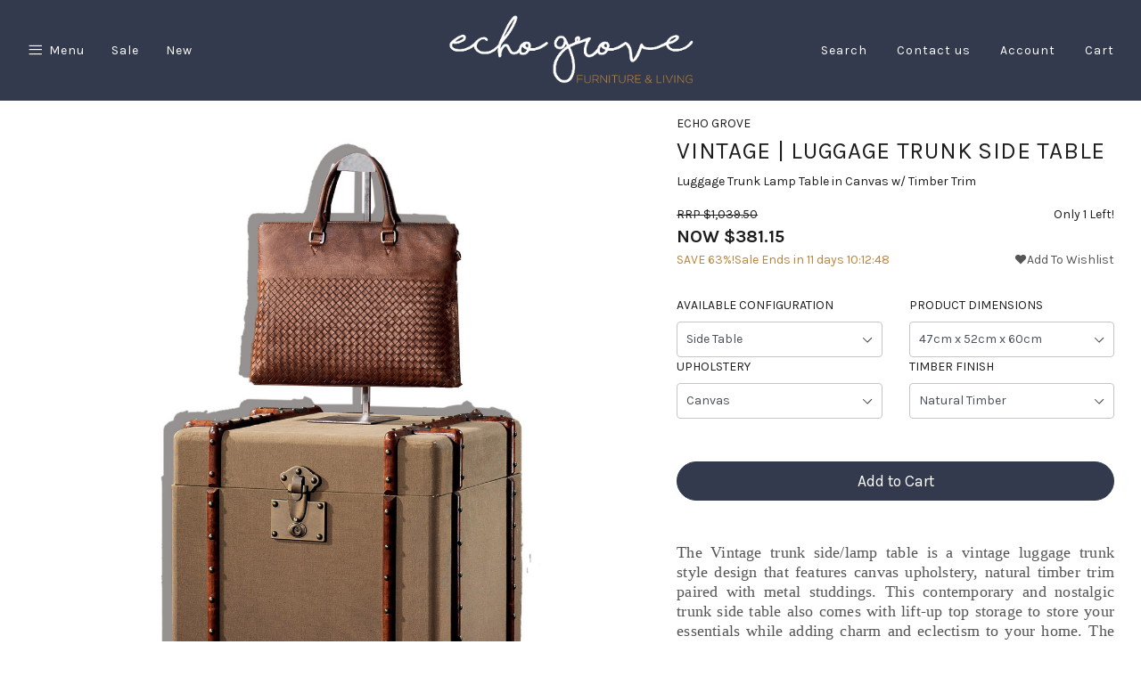

--- FILE ---
content_type: text/html; charset=utf-8
request_url: https://www.echogrove.com.au/vintage-luggage-trunk-side-table
body_size: 60676
content:
<!DOCTYPE html>
<html lang="en">
<head itemscope itemtype="http://schema.org/WebSite">
	<meta http-equiv="Content-Type" content="text/html; charset=utf-8"/>
<meta http-equiv="x-ua-compatible" content="ie=edge">
<meta name="keywords" content="Vintage, Side, Living, Room, Lounge, Furniture, Brisbane, Table, Trunk, Luggage, Living, Retro, Industrial, Canvas, Timber"/>
<meta name="description" content="Echo Grove Provides Brisbane and Gold Coast with Vintage Trunk Lamp Tables and Retro Living Room Furniture"/>
<meta name="viewport" content="width=device-width, initial-scale=1, shrink-to-fit=no">
<meta name="csrf-token" content="419c96294840d74b00cf69c784056e4a2261726f,c34ba9f5a330228edbeba5edcb5511557deb9650,1768847801"/>
<meta property="og:image" content="https://www.echogrove.com.au/assets/full/STTRUNK_VIN_PARENT.jpg?20221205124830"/>
<meta property="og:title" content="Vintage Luggage Trunk Side Table Retro Furniture Brisbane"/>
<meta property="og:site_name" content="www.echogrove.com.au"/>
<meta property="og:type" content="product"/>
<meta property="og:url" content="https://www.echogrove.com.au/vintage-luggage-trunk-side-table"/>
<meta property="og:description" content="Echo Grove Provides Brisbane and Gold Coast with Vintage Trunk Lamp Tables and Retro Living Room Furniture"/>
<title itemprop='name'>Vintage Luggage Trunk Side Table Retro Furniture Brisbane</title>
<link rel="canonical" href="https://www.echogrove.com.au/vintage-luggage-trunk-side-table" itemprop="url"/>
<link rel="shortcut icon" href="/assets/favicon_logo.png?1767845423"/>
<!-- Maropost Assets -->
<link rel="dns-prefetch preconnect" href="//assets.netostatic.com">
<link rel="dns-prefetch" href="//use.fontawesome.com">
<link rel="dns-prefetch" href="//google-analytics.com">
<link rel="stylesheet" type="text/css" href="https://use.fontawesome.com/releases/v5.7.2/css/all.css" media="all"/>
<link rel="stylesheet" type="text/css" href="https://cdn.neto.com.au/assets/neto-cdn/jquery_ui/1.12.1/jquery-ui.min.css" media="all"/>
<!--[if lte IE 8]>
	<script type="text/javascript" src="https://cdn.neto.com.au/assets/neto-cdn/html5shiv/3.7.0/html5shiv.js"></script>
	<script type="text/javascript" src="https://cdn.neto.com.au/assets/neto-cdn/respond.js/1.3.0/respond.min.js"></script>
<![endif]-->
<!-- Begin: Script 92 -->
<script src="https://js.stripe.com/v3/"></script>
<!-- End: Script 92 -->
<!-- Begin: Script 101 -->
<!-- Global site tag (gtag.js) - Google Ads -->
<script async src="https://www.googletagmanager.com/gtag/js?id=AW-880252923"></script>
<script>
  window.dataLayer = window.dataLayer || [];
  function gtag(){dataLayer.push(arguments);}
  gtag('js', new Date());

  gtag('config', 'AW-880252923');
  gtag('config', 'UA-78687029-1');
</script>

<!-- Event snippet for Website traffic (1) conversion page -->
<script>
  gtag('event', 'conversion', {'send_to': 'AW-880252923/bSznCLDGorsDEPuv3qMD'});
</script>

<!-- Google Analytics -->
<script>
(function(i,s,o,g,r,a,m){i['GoogleAnalyticsObject']=r;i[r]=i[r]||function(){
(i[r].q=i[r].q||[]).push(arguments)},i[r].l=1*new Date();a=s.createElement(o),
m=s.getElementsByTagName(o)[0];a.async=1;a.src=g;m.parentNode.insertBefore(a,m)
})(window,document,'script','//www.google-analytics.com/analytics.js','ga');
ga('create', 'UA-78687029-1', 'auto');
</script>
<!-- End Google Analytics -->

<!-- Google Tag Manager -->
<script>(function(w,d,s,l,i){w[l]=w[l]||[];w[l].push({'gtm.start':
new Date().getTime(),event:'gtm.js'});var f=d.getElementsByTagName(s)[0],
j=d.createElement(s),dl=l!='dataLayer'?'&l='+l:'';j.async=true;j.src=
'https://www.googletagmanager.com/gtm.js?id='+i+dl;f.parentNode.insertBefore(j,f);
})(window,document,'script','dataLayer','GTM-NX8P9V7');</script>
<!-- End Google Tag Manager -->
<!-- End: Script 101 -->
<!-- Begin: Script 102 -->
<script>
!function(f,b,e,v,n,t,s){if(f.fbq)return;n=f.fbq=function(){n.callMethod?
n.callMethod.apply(n,arguments):n.queue.push(arguments)};if(!f._fbq)f._fbq=n;
n.push=n;n.loaded=!0;n.version='2.0';n.queue=[];t=b.createElement(e);t.async=!0;
t.src=v;s=b.getElementsByTagName(e)[0];s.parentNode.insertBefore(t,s)}(window,
document,'script','https://connect.facebook.net/en_US/fbevents.js');

fbq('init', '4784173291622911');
fbq('track', "PageView");</script>
<noscript><img height="1" width="1" style="display:none"
src="https://www.facebook.com/tr?id=4784173291622911&ev=PageView&noscript=1"
/></noscript>
<!-- End: Script 102 -->
<!-- Begin: Script 103 -->
<!--Start of Zopim Live Chat Script-->
<script type="text/javascript">
window.$zopim||(function(d,s){var z=$zopim=function(c){z._.push(c)},$=z.s=
d.createElement(s),e=d.getElementsByTagName(s)[0];z.set=function(o){z.set.
_.push(o)};z._=[];z.set._=[];$.async=!0;$.setAttribute("charset","utf-8");
$.src="//v2.zopim.com/?4I453mEktpCMNgYgzQ0EZAnSzUYUR8rB";z.t= new Date;$.
type="text/javascript";e.parentNode.insertBefore($,e)})(document,"script");
</script>
<!--End of Zopim Live Chat Script-->
<!-- End: Script 103 -->
<!-- Begin: Script 104 -->
<meta name="p:domain_verify" content="ad1d36eb84f31694acd8826e0378d291"/>
<!-- End: Script 104 -->
<!-- Begin: Script 107 -->
<!-- Global site tag (gtag.js) - Google Analytics -->
<script async src="https://www.googletagmanager.com/gtag/js?id=G-00EBGNLQQ9"></script>
<script>
  window.dataLayer = window.dataLayer || [];
  function gtag(){dataLayer.push(arguments);}
  gtag('js', new Date());
    gtag('config', 'G-00EBGNLQQ9', {
      send_page_view: false
    });
</script>

<script type="application/ld+json">
{
  "@context": "https://schema.org",
  "@type": "LocalBusiness",
  "name": "Echo Grove Furniture & Living",
  "image": "https://www.echogrove.com.au/assets/themes/2022-09-oslo/img/logo-scroll.png?1689655852",
  "@id": "",
  "url": "https://www.echogrove.com.au/",
  "telephone": "(07) 3376 7401",
  "priceRange": "n/a",
  "address": {
    "@type": "PostalAddress",
    "streetAddress": "75 Spine Street",
    "addressLocality": "Sumner",
    "addressRegion": "QLD",
    "postalCode": "4074",
    "addressCountry": "AU"
  },
  "geo": {
    "@type": "GeoCoordinates",
    "latitude": -27.561291481592892,
    "longitude": 152.9349986772569
  },
  "openingHoursSpecification": [{
    "@type": "OpeningHoursSpecification",
    "dayOfWeek": [
      "Monday",
      "Tuesday",
      "Wednesday",
      "Thursday",
      "Friday"
    ],
    "opens": "09:00",
    "closes": "17:00"
  },{
    "@type": "OpeningHoursSpecification",
    "dayOfWeek": [
      "Saturday",
      "Sunday"
    ],
    "opens": "10:00",
    "closes": "16:00"
  }],
  "sameAs": [
    "https://www.facebook.com/echogroveliving",
    "https://instagram.com/echogroveliving",
    "https://www.youtube.com/channel/UCjQ2z7BZcJt_0Fi0NkBKYGw/featured",
    "https://au.linkedin.com/company/echo-grove-furniture-&-living",
    "https://www.pinterest.com.au/EchoGroveFurniture/",
    "https://plus.google.com/109647828674730355590"
  ] 
}
</script>


<!-- End: Script 107 -->


	<link rel="preload" href="/assets/themes/2022-09-oslo/css/app.css?1767845423" as="style">
	<link rel="preload" href="/assets/themes/2022-09-oslo/css/style.css?1767845423" as="style">
	<link rel="preconnect" href="https://fonts.googleapis.com">
	<link rel="preconnect" href="https://fonts.gstatic.com" crossorigin>
	<link href="https://fonts.googleapis.com/css2?family=Karla:wght@300;400;700&display=swap" rel="stylesheet">
	<link rel="stylesheet" href="https://maxst.icons8.com/vue-static/landings/line-awesome/line-awesome/1.3.0/css/line-awesome.min.css">
	<link class="theme-selector" rel="stylesheet" href="/assets/themes/2022-09-oslo/css/app.css?1767845423" media="all"/>
	<link rel="stylesheet" href="/assets/themes/2022-09-oslo/css/style.css?1767845423" media="all"/>
	<link rel="stylesheet" type="text/css" href="/assets/themes/2022-09-oslo/css/slick.css?1767845423"/>
	<link rel="stylesheet" type="text/css" href="/assets/themes/2022-09-oslo/css/h_custom.css?1767845423"/>
</head>
<body id="n_product" class="n_2022-09-oslo">
<a href="#main-content" class="sr-only sr-only-focusable">Skip to main content</a>
<header class="wrapper-header " aria-label="Header container">
	
	<!-- Mobile Header Content -->
	<div class="header-content content-width d-lg-none">
		<div class="header-content-mobile-left">
			<i class="fas fa-bars menu-btn" id="menu-btn"></i>
		</div>
		<div class="wrapper-logo">
			<a href="https://www.echogrove.com.au" title="Echo Grove Furniture & Living">
				<!-- <img class="logo" src="/assets/website_logo.png?1767845423" alt="Echo Grove Furniture & Living logo"/> -->
				<img class="logo" src="/assets/themes/2022-09-oslo/img/logo-scroll.png?1767845423" alt="Echo Grove Furniture & Living">
			</a>
		</div>	
		<div class="header-content-mobile-right d-flex justify-content-end">
			<i class="fas fa-search search-btn" id="search-btn"></i>
			<i class="fas fa-shopping-bag cart-btn" id="cart-btn"></i>
		</div>
	</div>
	<!-- End Mobile Header Content -->

	<!-- Desktop Header Content -->
	<div class="header-content-desktop d-none d-lg-flex">
		<div class="header-content-desktop-left">
			<ul>
				<li class="header-menu-item menu-btn"><div class="d-flex align-items-center"><i class="fa fa-bars"></i> Menu</div></li>
				<li class="header-menu-item dropdown">
								<a href="/specials/" >Sale</a>
								</li><li class="header-menu-item dropdown">
								<a href="/new/" >New</a>
								</li>
				</ul>
		</div>
		<div class="wrapper-logo">
			<a href="https://www.echogrove.com.au" title="Echo Grove Furniture & Living">
				<img class="logo" id="logo" src="/assets/themes/2022-09-oslo/img/logo-scroll.png?1767845423" alt="Echo Grove Furniture & Living">
			</a>
		</div>
		<div class="header-content-desktop-right">
			<ul>
				<li id="search-show" class="header-menu-item">Search</li>
				<li><a class="header-menu-item" href="/form/contact-us-echo-grove-australia/">Contact us</a></li>
				<li><a href="https://www.echogrove.com.au/_myacct" class="header-menu-item">Account</a></li>
				<li id="cart-show" class="header-menu-item">Cart</li>
			</ul>
		</div>
	</div>
	<!-- End Desktop Header Content -->

	<!-- Search -->
		<div class="wrapper-search">
			<div class="search-content">
				<form name="productsearch" method="get" action="/" role="search" aria-label="Product search">
					<input type="hidden" name="rf" value="kw"/>
						<div class="wrapper-search-input">
							<input class="ajax_search content-width search-input" value="" id="name_search-xs" autocomplete="off" name="kw" type="" aria-label="Input search" placeholder="Search"/>
						</div>
				</form>
			</div>
		</div>
	<!-- End Search -->

</header>

<div class="header-spacer"></div>
<!-- Menu -->
<div id="header-menu">
	<div id="menu-content">
		<div class="menu-header">
			<i class="fa fa-times" id="menu-close"></i>
		</div>
		<div class="menu-body">
			<div class="navbar-collapse navbar-responsive-collapse">
				<ul class="nav navbar-nav" id="main-menu">
					<li class="border-bottom-0">
									<div class="menu-level-wrapper">
										<h3>Shop</h3>
									</div>
									<ul id="menu-shop" class="panel-collapse collapse-menu"><li class="lvl-1">
									<div class="menu-level-wrapper">
												<a href="https://www.echogrove.com.au/lounge/" class="collapsed mob-drop">Lounge</a>
												<span data-toggle="collapse" data-parent="#main-menu" href="#main-menu-136" class="collapsed mob-drop"></span>
											</div>
											<ul id="main-menu-136" class="panel-collapse collapse collapse-menu">
												<li class="lvl-2 ">
									<div class="menu-level-wrapper">
												<a href="https://www.echogrove.com.au/lounge/leather/">Leather</a>
											</div>
									</li><li class="lvl-2 ">
									<div class="menu-level-wrapper">
												<a href="https://www.echogrove.com.au/lounge/fabric/">Fabric</a>
											</div>
									</li><li class="lvl-2 ">
									<div class="menu-level-wrapper">
												<a href="https://www.echogrove.com.au/lounge/suites/">Suites</a>
											</div>
									</li><li class="lvl-2 ">
									<div class="menu-level-wrapper">
												<a href="https://www.echogrove.com.au/lounge/corner-chaise/">Corner / Chaise</a>
											</div>
									</li><li class="lvl-2 ">
									<div class="menu-level-wrapper">
												<a href="https://www.echogrove.com.au/lounge/modular-sectional/">Modular / Sectional</a>
											</div>
									</li><li class="lvl-2 ">
									<div class="menu-level-wrapper">
												<a href="https://www.echogrove.com.au/lounge/recliner-incliner/">Recliner / Incliner</a>
											</div>
									</li><li class="lvl-2 ">
									<div class="menu-level-wrapper">
												<a href="https://www.echogrove.com.au/lounge/occasional-chairs/">Occasional Chairs</a>
											</div>
									</li>
											</ul>
									</li><li class="lvl-1">
									<div class="menu-level-wrapper">
												<a href="https://www.echogrove.com.au/living/" class="collapsed mob-drop">Living</a>
												<span data-toggle="collapse" data-parent="#main-menu" href="#main-menu-199" class="collapsed mob-drop"></span>
											</div>
											<ul id="main-menu-199" class="panel-collapse collapse collapse-menu">
												<li class="lvl-2 ">
									<div class="menu-level-wrapper">
												<a href="https://www.echogrove.com.au/living/coffee-tables/">Coffee Tables</a>
											</div>
									</li><li class="lvl-2 ">
									<div class="menu-level-wrapper">
												<a href="https://www.echogrove.com.au/living/side-tables-trunks/">Side Tables / Trunks</a>
											</div>
									</li><li class="lvl-2 ">
									<div class="menu-level-wrapper">
												<a href="https://www.echogrove.com.au/living/entryway-console-tables/">Entryway / Console Tables</a>
											</div>
									</li><li class="lvl-2 ">
									<div class="menu-level-wrapper">
												<a href="https://www.echogrove.com.au/living/cabinetry-display-units/">Cabinetry / Display Units</a>
											</div>
									</li><li class="lvl-2 ">
									<div class="menu-level-wrapper">
												<a href="https://www.echogrove.com.au/living/buffets-credenzas/">Buffets / Credenzas</a>
											</div>
									</li><li class="lvl-2 ">
									<div class="menu-level-wrapper">
												<a href="https://www.echogrove.com.au/living/chests-tall-boys/">Chests / Tall Boys</a>
											</div>
									</li><li class="lvl-2 ">
									<div class="menu-level-wrapper">
												<a href="https://www.echogrove.com.au/living/benches-stools-ottomans/">Benches / Stools / Ottomans</a>
											</div>
									</li><li class="lvl-2 ">
									<div class="menu-level-wrapper">
												<a href="https://www.echogrove.com.au/living/entertainment-units/">Entertainment Units</a>
											</div>
									</li><li class="lvl-2 ">
									<div class="menu-level-wrapper">
												<a href="https://www.echogrove.com.au/living/occasional-seating/">Occasional Seating</a>
											</div>
									</li><li class="lvl-2 ">
									<div class="menu-level-wrapper">
												<a href="https://www.echogrove.com.au/oriental/~-1103">Oriental</a>
											</div>
									</li>
											</ul>
									</li><li class="lvl-1">
									<div class="menu-level-wrapper">
												<a href="https://www.echogrove.com.au/dining/" class="collapsed mob-drop">Dining</a>
												<span data-toggle="collapse" data-parent="#main-menu" href="#main-menu-104" class="collapsed mob-drop"></span>
											</div>
											<ul id="main-menu-104" class="panel-collapse collapse collapse-menu">
												<li class="lvl-2 ">
									<div class="menu-level-wrapper">
												<a href="https://www.echogrove.com.au/dining/dining-table/">Dining Table</a>
											</div>
									</li><li class="lvl-2 ">
									<div class="menu-level-wrapper">
												<a href="https://www.echogrove.com.au/dining/dining-chairs/">Dining Chairs</a>
											</div>
									</li><li class="lvl-2 ">
									<div class="menu-level-wrapper">
												<a href="https://www.echogrove.com.au/dining/bar-table-stools/">Bar Table / Stools</a>
											</div>
									</li>
											</ul>
									</li><li class="lvl-1">
									<div class="menu-level-wrapper">
												<a href="https://www.echogrove.com.au/bedroom/" class="collapsed mob-drop">Bedroom</a>
												<span data-toggle="collapse" data-parent="#main-menu" href="#main-menu-109" class="collapsed mob-drop"></span>
											</div>
											<ul id="main-menu-109" class="panel-collapse collapse collapse-menu">
												<li class="lvl-2 ">
									<div class="menu-level-wrapper">
												<a href="https://www.echogrove.com.au/bedroom/bedding-mattress/">Bedding / Mattress</a>
											</div>
									</li><li class="lvl-2 ">
									<div class="menu-level-wrapper">
												<a href="https://www.echogrove.com.au/bedroom/bedside-table/">Bedside Table</a>
											</div>
									</li><li class="lvl-2 ">
									<div class="menu-level-wrapper">
												<a href="https://www.echogrove.com.au/bedroom/bed-end-bench/">Bed End / Bench</a>
											</div>
									</li><li class="lvl-2 ">
									<div class="menu-level-wrapper">
												<a href="https://www.echogrove.com.au/bedroom/bookcase-display/">Bookcase / Display</a>
											</div>
									</li><li class="lvl-2 ">
									<div class="menu-level-wrapper">
												<a href="https://www.echogrove.com.au/bedroom/chest-dresser/">Chest /  Dresser</a>
											</div>
									</li><li class="lvl-2 ">
									<div class="menu-level-wrapper">
												<a href="https://www.echogrove.com.au/bedroom/pillow-cushion-manchester/">Pillow / Cushion / Manchester</a>
											</div>
									</li><li class="lvl-2 ">
									<div class="menu-level-wrapper">
												<a href="https://www.echogrove.com.au/bedroom/kids-beds/">Kids Beds</a>
											</div>
									</li>
											</ul>
									</li><li class="lvl-1">
									<div class="menu-level-wrapper">
												<a href="https://www.echogrove.com.au/home-office/" class="collapsed mob-drop">Home Office</a>
												<span data-toggle="collapse" data-parent="#main-menu" href="#main-menu-242" class="collapsed mob-drop"></span>
											</div>
											<ul id="main-menu-242" class="panel-collapse collapse collapse-menu">
												<li class="lvl-2 ">
									<div class="menu-level-wrapper">
												<a href="https://www.echogrove.com.au/home-office/desks/">Desks</a>
											</div>
									</li><li class="lvl-2 ">
									<div class="menu-level-wrapper">
												<a href="https://www.echogrove.com.au/home-office/desk-chairs/">Desk Chairs</a>
											</div>
									</li><li class="lvl-2 ">
									<div class="menu-level-wrapper">
												<a href="https://www.echogrove.com.au/home-office/storage-units/">Storage Units</a>
											</div>
									</li><li class="lvl-2 ">
									<div class="menu-level-wrapper">
												<a href="https://www.echogrove.com.au/home-office/office-occasional/">Office Occasional</a>
											</div>
									</li>
											</ul>
									</li><li class="lvl-1">
									<div class="menu-level-wrapper">
												<a href="https://www.echogrove.com.au/outdoor/" class="collapsed mob-drop">Outdoor</a>
												<span data-toggle="collapse" data-parent="#main-menu" href="#main-menu-229" class="collapsed mob-drop"></span>
											</div>
											<ul id="main-menu-229" class="panel-collapse collapse collapse-menu">
												<li class="lvl-2 ">
									<div class="menu-level-wrapper">
												<a href="https://www.echogrove.com.au/outdoor/lounging/">Lounging</a>
											</div>
									</li><li class="lvl-2 ">
									<div class="menu-level-wrapper">
												<a href="https://www.echogrove.com.au/outdoor/settings/">Settings</a>
											</div>
									</li><li class="lvl-2 dropdown dropdown-hover">
									<div class="menu-level-wrapper">
												<a href="https://www.echogrove.com.au/outdoor/dining/" class="collapsed mob-drop">Dining</a>
												<span data-toggle="collapse" data-parent="#main-menu" href="#main-menu-389" class="collapsed mob-drop"></span>
											</div>
											<ul id="main-menu-389" class="panel-collapse collapse collapse-menu">
												<li class="lvl-3-mob">
										<a href="https://www.echogrove.com.au/outdoor/dining/dining-chair/">Dining Chair</a>
									</li><li class="lvl-3-mob">
										<a href="https://www.echogrove.com.au/outdoor/dining/tables/">Tables</a>
									</li>
											</ul>
									</li><li class="lvl-2 ">
									<div class="menu-level-wrapper">
												<a href="https://www.echogrove.com.au/outdoor/sun-lounges/">Sun Lounges</a>
											</div>
									</li><li class="lvl-2 ">
									<div class="menu-level-wrapper">
												<a href="https://www.echogrove.com.au/outdoor/hanging-chairs/">Hanging Chairs</a>
											</div>
									</li><li class="lvl-2 ">
									<div class="menu-level-wrapper">
												<a href="https://www.echogrove.com.au/outdoor/lighting/">Lighting</a>
											</div>
									</li><li class="lvl-2 ">
									<div class="menu-level-wrapper">
												<a href="https://www.echogrove.com.au/outdoor/outdoor-rugs/">Outdoor Rugs</a>
											</div>
									</li><li class="lvl-2 ">
									<div class="menu-level-wrapper">
												<a href="https://www.echogrove.com.au/outdoor/umbrellas/">Umbrellas</a>
											</div>
									</li><li class="lvl-2 ">
									<div class="menu-level-wrapper">
												<a href="https://www.echogrove.com.au/outdoor/bar-table-stools/">Bar Table & Stools</a>
											</div>
									</li><li class="lvl-2 ">
									<div class="menu-level-wrapper">
												<a href="https://www.echogrove.com.au/outdoor/daybeds/">Daybeds</a>
											</div>
									</li>
											</ul>
									</li><li class="lvl-1">
									<div class="menu-level-wrapper">
												<a href="https://www.echogrove.com.au/lighting/" class="collapsed mob-drop">Lighting</a>
												<span data-toggle="collapse" data-parent="#main-menu" href="#main-menu-200" class="collapsed mob-drop"></span>
											</div>
											<ul id="main-menu-200" class="panel-collapse collapse collapse-menu">
												<li class="lvl-2 ">
									<div class="menu-level-wrapper">
												<a href="https://www.echogrove.com.au/lighting/chandelier/">Chandelier</a>
											</div>
									</li><li class="lvl-2 dropdown dropdown-hover">
									<div class="menu-level-wrapper">
												<a href="https://www.echogrove.com.au/lighting/lamps/" class="collapsed mob-drop">Lamps</a>
												<span data-toggle="collapse" data-parent="#main-menu" href="#main-menu-206" class="collapsed mob-drop"></span>
											</div>
											<ul id="main-menu-206" class="panel-collapse collapse collapse-menu">
												<li class="lvl-3-mob">
										<a href="https://www.echogrove.com.au/lighting/lamps/floor-lamp/">Floor Lamp</a>
									</li><li class="lvl-3-mob">
										<a href="https://www.echogrove.com.au/lighting/lamps/porcelain-lamp/">Porcelain Lamp</a>
									</li><li class="lvl-3-mob">
										<a href="https://www.echogrove.com.au/lighting/lamps/table-lamp/">Table Lamp</a>
									</li>
											</ul>
									</li><li class="lvl-2 ">
									<div class="menu-level-wrapper">
												<a href="https://www.echogrove.com.au/lighting/pendants/">Pendants</a>
											</div>
									</li><li class="lvl-2 ">
									<div class="menu-level-wrapper">
												<a href="https://www.echogrove.com.au/sconce/">Sconce</a>
											</div>
									</li>
											</ul>
									</li><li class="lvl-1">
									<div class="menu-level-wrapper">
												<a href="https://www.echogrove.com.au/clearance-sale-specials/" class="collapsed mob-drop">Clearance Sale Specials</a>
												<span data-toggle="collapse" data-parent="#main-menu" href="#main-menu-114" class="collapsed mob-drop"></span>
											</div>
											<ul id="main-menu-114" class="panel-collapse collapse collapse-menu">
												<li class="lvl-2 ">
									<div class="menu-level-wrapper">
												<a href="https://www.echogrove.com.au/clearance-sale-specials/sofa-clearance-specials/">Sofa Clearance Specials</a>
											</div>
									</li><li class="lvl-2 ">
									<div class="menu-level-wrapper">
												<a href="https://www.echogrove.com.au/clearance-sale-specials/furniture-clearance-specials/">Furniture Clearance Specials</a>
											</div>
									</li>
											</ul>
									</li><li class="lvl-1">
									<div class="menu-level-wrapper">
												<a href="https://www.echogrove.com.au/homewares/" class="collapsed mob-drop">Homewares</a>
												<span data-toggle="collapse" data-parent="#main-menu" href="#main-menu-100" class="collapsed mob-drop"></span>
											</div>
											<ul id="main-menu-100" class="panel-collapse collapse collapse-menu">
												<li class="lvl-2 dropdown dropdown-hover">
									<div class="menu-level-wrapper">
												<a href="https://www.echogrove.com.au/homewares/rugs-flooring/" class="collapsed mob-drop">Rugs & Flooring</a>
												<span data-toggle="collapse" data-parent="#main-menu" href="#main-menu-281" class="collapsed mob-drop"></span>
											</div>
											<ul id="main-menu-281" class="panel-collapse collapse collapse-menu">
												<li class="lvl-3-mob">
										<a href="https://www.echogrove.com.au/homewares/rugs-flooring/rugs/">Rugs</a>
									</li><li class="lvl-3-mob">
										<a href="https://www.echogrove.com.au/homewares/rugs-flooring/bamboo-flooring/">Bamboo Flooring</a>
									</li>
											</ul>
									</li><li class="lvl-2 ">
									<div class="menu-level-wrapper">
												<a href="https://www.echogrove.com.au/homewares/art/">Art</a>
											</div>
									</li><li class="lvl-2 ">
									<div class="menu-level-wrapper">
												<a href="https://www.echogrove.com.au/homewares/carecover-protection/">Carecover Protection</a>
											</div>
									</li><li class="lvl-2 ">
									<div class="menu-level-wrapper">
												<a href="https://www.echogrove.com.au/homewares/cushions/">Cushions</a>
											</div>
									</li><li class="lvl-2 dropdown dropdown-hover">
									<div class="menu-level-wrapper">
												<a href="https://www.echogrove.com.au/homewares/decor/" class="collapsed mob-drop">Decor</a>
												<span data-toggle="collapse" data-parent="#main-menu" href="#main-menu-118" class="collapsed mob-drop"></span>
											</div>
											<ul id="main-menu-118" class="panel-collapse collapse collapse-menu">
												<li class="lvl-3-mob">
										<a href="https://www.echogrove.com.au/homewares/decor/decorative-adornments/">Decorative Adornments</a>
									</li>
											</ul>
									</li><li class="lvl-2 ">
									<div class="menu-level-wrapper">
												<a href="https://www.echogrove.com.au/homewares/mirror/">Mirror</a>
											</div>
									</li>
											</ul>
									</li><li class="lvl-1">
									<div class="menu-level-wrapper">
												<a href="https://www.echogrove.com.au/interior-design-portfolio/" class="collapsed mob-drop">Interior Design Portfolio</a>
												<span data-toggle="collapse" data-parent="#main-menu" href="#main-menu-402" class="collapsed mob-drop"></span>
											</div>
											<ul id="main-menu-402" class="panel-collapse collapse collapse-menu">
												<li class="lvl-2 dropdown dropdown-hover">
									<div class="menu-level-wrapper">
												<a href="https://www.echogrove.com.au/interior-design-portfolio/shop-by-style/" class="collapsed mob-drop">Shop By Style</a>
												<span data-toggle="collapse" data-parent="#main-menu" href="#main-menu-304" class="collapsed mob-drop"></span>
											</div>
											<ul id="main-menu-304" class="panel-collapse collapse collapse-menu">
												<li class="lvl-3-mob">
										<a href="https://www.echogrove.com.au/interior-design-portfolio/shop-by-style/aviator/">Aviator</a>
									</li><li class="lvl-3-mob">
										<a href="https://www.echogrove.com.au/interior-design-portfolio/shop-by-style/contemporary/">Contemporary</a>
									</li><li class="lvl-3-mob">
										<a href="https://www.echogrove.com.au/interior-design-portfolio/shop-by-style/era-inspired/">Era Inspired</a>
									</li><li class="lvl-3-mob">
										<a href="https://www.echogrove.com.au/interior-design-portfolio/shop-by-style/hamptons/">Hamptons</a>
									</li><li class="lvl-3-mob">
										<a href="https://www.echogrove.com.au/interior-design-portfolio/shop-by-style/industrial-pieces/">Industrial Pieces</a>
									</li><li class="lvl-3-mob">
										<a href="https://www.echogrove.com.au/interior-design-portfolio/shop-by-style/modern-pieces/">Modern Pieces</a>
									</li><li class="lvl-3-mob">
										<a href="https://www.echogrove.com.au/interior-design-portfolio/shop-by-style/rustic/">Rustic</a>
									</li><li class="lvl-3-mob">
										<a href="https://www.echogrove.com.au/interior-design-portfolio/shop-by-style/vintage-retro/">Vintage & Retro</a>
									</li>
											</ul>
									</li><li class="lvl-2 dropdown dropdown-hover">
									<div class="menu-level-wrapper">
												<a href="https://www.echogrove.com.au/interior-design-portfolio/stylised-furnishing-packages/" class="collapsed mob-drop">Stylised Furnishing Packages</a>
												<span data-toggle="collapse" data-parent="#main-menu" href="#main-menu-309" class="collapsed mob-drop"></span>
											</div>
											<ul id="main-menu-309" class="panel-collapse collapse collapse-menu">
												<li class="lvl-3-mob">
										<a href="https://www.echogrove.com.au/interior-design-portfolio/stylised-furnishing-packages/contemporary/">Contemporary</a>
									</li><li class="lvl-3-mob">
										<a href="https://www.echogrove.com.au/interior-design-portfolio/stylised-furnishing-packages/classic/">Classic</a>
									</li><li class="lvl-3-mob">
										<a href="https://www.echogrove.com.au/interior-design-portfolio/stylised-furnishing-packages/eclectic/">Eclectic</a>
									</li>
											</ul>
									</li>
											</ul>
									</li></li>
								</ul>
						<ul><li class="lvl-1">
									<div class="menu-level-wrapper">
												<a href="/specials/">Sale</a>
											</div>
									</li><li class="lvl-1">
									<div class="menu-level-wrapper">
												<a href="/new/">New</a>
											</div>
									</li><li class="lvl-1">
										<div class="menu-level-wrapper">
											<a href="https://www.echogrove.com.au/_myacct">Account</a>
										</div>
									</li>
								</ul>
					</ul>
			</div>
		</div>
	</div>
</div>
<!-- End Menu -->

<!-- Cart Panel -->
<div id="header-cart">
	<div id="cart-content">
		<div class="cart-header">
			<span id="cart-title">Cart</span>
			<i class="fa fa-times" id="cart-close"></i>
		</div>
		<div id="_jstl__cart"><input type="hidden" id="_jstl__cart_k0" value="template"/><input type="hidden" id="_jstl__cart_v0" value="Y2FydA"/><input type="hidden" id="_jstl__cart_k1" value="type"/><input type="hidden" id="_jstl__cart_v1" value="Y29udGVudA"/><input type="hidden" id="_jstl__cart_k2" value="onreload"/><input type="hidden" id="_jstl__cart_v2" value=""/><div id="_jstl__cart_r"><span nloader-content-id="4numhrDa_v8n_AgESOFu-sf_RG1vOEK8OWuLQzsZGgkwi_wofsi6Dtn8rzVzSNt8xIfvDo5B1MKIf__1sJRWvw" nloader-content="[base64]" nloader-data="s__0ONycTfF-rIo2rpkgTQ"></span></div></div>
		<div class="cart-footer">
			<a href="https://www.echogrove.com.au/_mycart?tkn=cart&ts=1768847801204587">
				<div class="btn-cart btn-info">View Cart</div>
			</a>
			<a href="https://www.echogrove.com.au/_mycart?fn=payment&tkn=cart&ts=1768847801347729">
				<div class="btn-checkout btn-primary">Checkout Now</div>
			</a>
		</div>
	</div>
</div>
<!-- End Cart Panel -->

<div id="shadow-overlay" class=""></div>

<div id="main-content" class="content-width" role="main">
		<div class="row">
<script type="application/ld+json">
    {
      "@context": "https://schema.org/",
      "@type": "Product",
      "name": "VINTAGE | LUGGAGE TRUNK SIDE TABLE",
      "image": "https://www.echogrove.com.au/assets/full/STTRUNK_VIN_PARENT.jpg?20221205124830",
      "sku": "STTRUNK_VIN_PARENT",
      "mpn": "STTRUNK_VIN_PARENT",
      "brand": {
        "@type": "Thing",
        "name": "Echo Grove"
      },
      
      "offers": {
        "@type": "Offer",
        "itemCondition": "https://schema.org/NewCondition",	
        "url": "https://www.echogrove.com.au/vintage-luggage-trunk-side-table",
        "priceCurrency": "AUD",
        "price": "381.15",
        "priceValidUntil": "2026-01-31",
        "availability": "http://schema.org/InStock",
        "seller": {
          "@type": "Organization",
          "name": "Echo Grove Furniture & Living",
          "logo": {
            "@type": "ImageObject",
            "url": "https://www.echogrove.com.au/assets/website_logo.png?1498158348"
          }
        }
      }
    }
</script>

<div class="wrapper-product-images col-12 col-lg-7">
			<div id="_jstl__images"><input type="hidden" id="_jstl__images_k0" value="template"/><input type="hidden" id="_jstl__images_v0" value="aW1hZ2Vz"/><input type="hidden" id="_jstl__images_k1" value="type"/><input type="hidden" id="_jstl__images_v1" value="aXRlbQ"/><input type="hidden" id="_jstl__images_k2" value="onreload"/><input type="hidden" id="_jstl__images_v2" value=""/><input type="hidden" id="_jstl__images_k3" value="content_id"/><input type="hidden" id="_jstl__images_v3" value="225"/><input type="hidden" id="_jstl__images_k4" value="sku"/><input type="hidden" id="_jstl__images_v4" value="STTRUNK_VIN"/><input type="hidden" id="_jstl__images_k5" value="preview"/><input type="hidden" id="_jstl__images_v5" value="y"/><div id="_jstl__images_r"><div class="wrapper-images">
	<div class="product-image ">
		<img src="/assets/full/STTRUNK_VIN_PARENT.jpg?20221205124830" data-lightbox="product-lightbox" class="img-fluid w-100">
		
		<a href="/assets/full/STTRUNK_VIN_PARENT.jpg?20221205124830" data-lightbox="product-lightbox" rel="product_images">
			<div class="product-image-zoom">
				<i class="fa fa-plus"></i>
			</div>
		</a>
	</div>
	<div class="product-image">
				<img src="/assets/alt_1/STTRUNK_VIN_PARENT.png?20231202234718" class="img-fluid w-100">
				<a href="/assets/alt_1/STTRUNK_VIN_PARENT.png?20231202234718" data-lightbox="product-lightbox" rel="product_images">
					<div class="product-image-zoom">
						<i class="fa fa-plus"></i>
					</div>
				</a>

			</div>
</div>

</div></div>
		</div>
		<div class="wrapper-product-details col-12 col-lg-5 mb-lg-5 product-sticky-top">
			<!-- header template -->
			<div id="_jstl__header"><input type="hidden" id="_jstl__header_k0" value="template"/><input type="hidden" id="_jstl__header_v0" value="aGVhZGVy"/><input type="hidden" id="_jstl__header_k1" value="type"/><input type="hidden" id="_jstl__header_v1" value="aXRlbQ"/><input type="hidden" id="_jstl__header_k2" value="preview"/><input type="hidden" id="_jstl__header_v2" value="y"/><input type="hidden" id="_jstl__header_k3" value="sku"/><input type="hidden" id="_jstl__header_v3" value="STTRUNK_VIN"/><input type="hidden" id="_jstl__header_k4" value="content_id"/><input type="hidden" id="_jstl__header_v4" value="225"/><input type="hidden" id="_jstl__header_k5" value="onreload"/><input type="hidden" id="_jstl__header_v5" value=""/><div id="_jstl__header_r"><div class="row">
	<div class="wrapper-product-title col-sm-12">
		<div class="product-brand">
				Echo Grove
			</div>
		<div class="product-title">
			<h1>VINTAGE | LUGGAGE TRUNK SIDE TABLE</h1>
            <p>Luggage Trunk Lamp Table in Canvas w/ Timber Trim</p>
		</div>

        <div class="d-flex align-items-baseline justify-content-between">
                <div>
                <div class="productrrp">
                    RRP $1,039.50
                </div>
                <div class="productpromo">
                    NOW $381.15
                </div>
            </div>
            <div class="wrapper-stock-badge">
                <span itemprop="availability" content="in_stock" class="label-instock">Only 1 Left!</span>
                </div>
                </div>

        <div class="d-flex-bottom d-flex w-100 justify-content-between">
                <div class="d-flex">
                    <div class="productsave">
                            SAVE 63%!
                        </div>
                    <div class="productsavetext">
                        Sale Ends in <span id="sale-end" class="time"></span>
                    </div>
                </div>
            <div class="product-wishlist">
                    <span nloader-content-id="2QOOQ_FJAdSJurt__CY318aX_CNhs0Fl-6US2CXrBMsSqmeN5GLnikJh5qy02wqXVU9mM9QqUVQ1dScwMEeqFU" nloader-content="[base64]" nloader-data="[base64]"></span>
                </div>
            </div>
        </div></div></div>
			<!-- child_products template -->
			<form autocomplete="off" class="variation-wrapper">
	<!-- Variations -->
			<input type="hidden" id="_itmspec_sku" value="STTRUNK_VIN_PARENT">
			<div class="row" role="contentinfo" aria-label="Product variation selection"><div class="_itmspec_listopt col-12 col-lg-6" ref="5" aria-label="AVAILABLE CONFIGURATION variation selection">
					<div class="variation-name">
						<label for="5_itmspec_opt">AVAILABLE CONFIGURATION</label>
					</div>
				<div class="specific">
					<input type="hidden" class="_itmspec_val" ref="5" value="87">
					<div class="n-wrapper-form-control">
						<span class="_itmspec_optpl" ref="5">
							<select id="5_itmspec_opt" name="5_itmspec_opt" class="_itmspec_opt form-control" ref="5">
								<option value="87" selected>Side Table </option>
			</select>
							</span>
						</div>
					</div>
				</div>
			<div class="_itmspec_listopt col-12 col-lg-6" ref="28" aria-label="PRODUCT DIMENSIONS variation selection">
					<div class="variation-name">
						<label for="28_itmspec_opt">PRODUCT DIMENSIONS</label>
					</div>
				<div class="specific">
					<input type="hidden" class="_itmspec_val" ref="28" value="6260">
					<div class="n-wrapper-form-control">
						<span class="_itmspec_optpl" ref="28">
							<select id="28_itmspec_opt" name="28_itmspec_opt" class="_itmspec_opt form-control" ref="28">
								<option value="6260" selected>47cm x 52cm x 60cm </option>
			</select>
							</span>
						</div>
					</div>
				</div>
			<div class="_itmspec_listopt col-12 col-lg-6" ref="4" aria-label="UPHOLSTERY variation selection">
					<div class="variation-name">
						<label for="4_itmspec_opt">UPHOLSTERY</label>
					</div>
				<div class="specific">
					<input type="hidden" class="_itmspec_val" ref="4" value="3914">
					<div class="n-wrapper-form-control">
						<span class="_itmspec_optpl" ref="4">
							<select id="4_itmspec_opt" name="4_itmspec_opt" class="_itmspec_opt form-control" ref="4">
								<option value="3914" selected>Canvas </option>
			</select>
							</span>
						</div>
					</div>
				</div>
			<div class="_itmspec_listopt col-12 col-lg-6" ref="23" aria-label="TIMBER FINISH variation selection">
					<div class="variation-name">
						<label for="23_itmspec_opt">TIMBER FINISH</label>
					</div>
				<div class="specific">
					<input type="hidden" class="_itmspec_val" ref="23" value="675">
					<div class="n-wrapper-form-control">
						<span class="_itmspec_optpl" ref="23">
							<select id="23_itmspec_opt" name="23_itmspec_opt" class="_itmspec_opt form-control" ref="23">
								<option value="675" selected>Natural Timber </option>
			</select>
							</span>
						</div>
					</div>
				</div>
			</div>
	
	</form>
			<!-- buying_options template -->
				<div id="_jstl__buying_options"><input type="hidden" id="_jstl__buying_options_k0" value="template"/><input type="hidden" id="_jstl__buying_options_v0" value="YnV5aW5nX29wdGlvbnM"/><input type="hidden" id="_jstl__buying_options_k1" value="type"/><input type="hidden" id="_jstl__buying_options_v1" value="aXRlbQ"/><input type="hidden" id="_jstl__buying_options_k2" value="preview"/><input type="hidden" id="_jstl__buying_options_v2" value="y"/><input type="hidden" id="_jstl__buying_options_k3" value="sku"/><input type="hidden" id="_jstl__buying_options_v3" value="STTRUNK_VIN"/><input type="hidden" id="_jstl__buying_options_k4" value="content_id"/><input type="hidden" id="_jstl__buying_options_v4" value="225"/><input type="hidden" id="_jstl__buying_options_k5" value="onreload"/><input type="hidden" id="_jstl__buying_options_v5" value=""/><div id="_jstl__buying_options_r"><div class="extra-options">
	

	

	
	
	
	
	<!-- Buying Options -->
	<form class="buying-options" autocomplete="off" role="form" aria-label="Product purchase form">
		<input type="hidden" id="model1ntGISTTRUNK_VIN" name="model" value="VINTAGE | LUGGAGE TRUNK SIDE TABLE">
		<input type="hidden" id="thumb1ntGISTTRUNK_VIN" name="thumb" value="/assets/thumb/STTRUNK_VIN_PARENT.jpg?20221205124830">
		<input type="hidden" id="sku1ntGISTTRUNK_VIN" name="sku" value="STTRUNK_VIN">
		<div class="row btn-stack mt-5">
			<div class="col-12">
				<button type="button" title="Add VINTAGE | LUGGAGE TRUNK SIDE TABLE to Cart" class="addtocart btn btn-primary btn-block btn-lg btn-rounded btn-ajax-loads" data-loading-text="<i class='fa fa-circle-notch fa-spin' style='font-size: 14px'></i>" rel="1ntGISTTRUNK_VIN">Add to Cart</button>
					</div>
		</div>
    </form>
</div></div></div>
			<div id="_jstl__description"><input type="hidden" id="_jstl__description_k0" value="template"/><input type="hidden" id="_jstl__description_v0" value="ZGVzY3JpcHRpb24"/><input type="hidden" id="_jstl__description_k1" value="type"/><input type="hidden" id="_jstl__description_v1" value="aXRlbQ"/><input type="hidden" id="_jstl__description_k2" value="preview"/><input type="hidden" id="_jstl__description_v2" value="y"/><input type="hidden" id="_jstl__description_k3" value="sku"/><input type="hidden" id="_jstl__description_v3" value="STTRUNK_VIN"/><input type="hidden" id="_jstl__description_k4" value="content_id"/><input type="hidden" id="_jstl__description_v4" value="225"/><input type="hidden" id="_jstl__description_k5" value="onreload"/><input type="hidden" id="_jstl__description_v5" value=""/><div id="_jstl__description_r"><div class="product-description mt-5">
    <p><span style="font-family: georgia, serif; font-size: 18px;">The Vintage&nbsp;trunk side/lamp table is a vintage luggage trunk style design that features&nbsp;canvas upholstery,&nbsp;natural&nbsp;timber trim paired with metal studdings.&nbsp;</span><span style="font-family: georgia, serif; font-size: 18px;">This contemporary and nostalgic trunk side table also comes with lift-up top storage to store your essentials while adding charm and eclectism to your home. The Vintage trunk side table complements well with modern, contemporary, rustic and industrial style homes.&nbsp;</span></p>

<p>&nbsp;</p>

<p style="box-sizing: border-box; margin: 0px 0px 20px; font-size: 21px; line-height: 30px; text-align: center;"><em style="font-size: 16px; font-family: roboto, sans-serif; box-sizing: border-box;"><span style="box-sizing: border-box; font-family: georgia, serif;">We welcome you to our Brisbane showroom to chat with our friendly team and view our full range of beautiful Brisbane furniture.&nbsp;</span></em></p>

<div data-block="true" data-editor="cgqc0" data-offset-key="2vdjo-0-0" style="caret-color: rgb(29, 33, 41); color: rgb(29, 33, 41); font-family: system-ui, -apple-system, BlinkMacSystemFont, &quot;.SFNSText-Regular&quot;, sans-serif; font-size: 14px; white-space: pre-wrap;">
<div class="_1mf _1mj" data-offset-key="2vdjo-0-0" style="position: relative; direction: ltr; font-family: inherit; text-align: center;">
<div data-block="true" data-editor="cgqc0" data-offset-key="2vdjo-0-0">
<div class="_1mf _1mj" data-offset-key="2vdjo-0-0" style="font-family: inherit; position: relative; direction: ltr;">
<p style="font-family: roboto, sans-serif; box-sizing: border-box; margin: 0px 0px 10px;"><span style="box-sizing: border-box; font-size: 16px;"><em style="box-sizing: border-box;"><span style="box-sizing: border-box; font-family: georgia, serif;">Like us on Instagram and Facebook at&nbsp;<strong>@echogroveliving</strong>&nbsp;to keep updated with what's new in store!</span></em></span></p>
</div>
</div>
</div>
</div>

</div>

<div class="product-more-info d-none d-lg-block">
    <hr>More Information<hr>
</div>

</div></div>
		</div>
	</div>

		<div class="col-12 col-lg-7 mb-5">
			<div class="wrapper-product-information mt-lg-5">

				


				<div id="_jstl__product_information"><input type="hidden" id="_jstl__product_information_k0" value="template"/><input type="hidden" id="_jstl__product_information_v0" value="cHJvZHVjdF9pbmZvcm1hdGlvbg"/><input type="hidden" id="_jstl__product_information_k1" value="type"/><input type="hidden" id="_jstl__product_information_v1" value="aXRlbQ"/><input type="hidden" id="_jstl__product_information_k2" value="preview"/><input type="hidden" id="_jstl__product_information_v2" value="y"/><input type="hidden" id="_jstl__product_information_k3" value="sku"/><input type="hidden" id="_jstl__product_information_v3" value="STTRUNK_VIN"/><input type="hidden" id="_jstl__product_information_k4" value="content_id"/><input type="hidden" id="_jstl__product_information_v4" value="225"/><input type="hidden" id="_jstl__product_information_k5" value="onreload"/><input type="hidden" id="_jstl__product_information_v5" value=""/><div id="_jstl__product_information_r"><div class="accordion" id="product-information-accordion">
    <div class="info-heading" id="specifications-heading" data-toggle="collapse" href="#specifications-content" role="button" aria-expanded="false" aria-controls="specifications-content" style="user-select:none;cursor:pointer;">
      Specifications
    </div>
    <div class="collapse" id="specifications-content" aria-labelledby="specifications-heading" data-parent="#product-information-accordion">
      <div class="info-content">
        <table class="table">
          <tbody>
            <tr>
              <td><strong>SKU</strong></td>
              <td>STTRUNK_VIN</td>
            </tr>
            <tr>
                <td><strong>Brand</strong></td>
                <td>Echo Grove</td>
              </tr>
            <tr>
                <td><strong>Shipping Width</strong></td>
                <td>0.520m</td>
              </tr>
            <tr>
                <td><strong>Shipping Height</strong></td>
                <td>0.600m</td>
              </tr>
            <tr>
                <td><strong>Shipping Length</strong></td>
                <td>0.470m</td>
              </tr>
            <tr>
                <td><strong>Shipping Cubic</strong></td>
                <td>0.146640000m3</td>
              </tr>
            <tr>
                <td><strong>Type</strong></td>
                <td>New</td>
              </tr>
            </tbody>
        </table>
      </div>
    </div>
    <hr>
    <div class="info-heading" id="shipping-calc-heading" data-toggle="collapse" href="#shipping-calc-content" role="button" aria-expanded="false" aria-controls="shipping-calc-content" style="user-select:none;cursor:pointer;">
        Shipping Calculator
      </div>
      <div class="collapse" id="shipping-calc-content" aria-labelledby="shipping-calc-heading" data-parent="#product-information-accordion">
        <div class="info-content">
          <div id="_jstl__shipping_calc"><input type="hidden" id="_jstl__shipping_calc_k0" value="template"/><input type="hidden" id="_jstl__shipping_calc_v0" value="c2hpcHBpbmdfY2FsYw"/><input type="hidden" id="_jstl__shipping_calc_k1" value="type"/><input type="hidden" id="_jstl__shipping_calc_v1" value="aXRlbQ"/><input type="hidden" id="_jstl__shipping_calc_k2" value="onreload"/><input type="hidden" id="_jstl__shipping_calc_v2" value=""/><input type="hidden" id="_jstl__shipping_calc_k3" value="content_id"/><input type="hidden" id="_jstl__shipping_calc_v3" value="225"/><input type="hidden" id="_jstl__shipping_calc_k4" value="sku"/><input type="hidden" id="_jstl__shipping_calc_v4" value="STTRUNK_VIN"/><input type="hidden" id="_jstl__shipping_calc_k5" value="preview"/><input type="hidden" id="_jstl__shipping_calc_v5" value="y"/><div id="_jstl__shipping_calc_r"><hr/>
<section id="shipbox" role="contentinfo" aria-label="Calculate shipping">
	<div class="row btn-stack pt-5 pb-3 mb-5"> 
		<!-- suburb search -->
			<input type="hidden" id="ship_zip" name="ship_zip" value="" />
			<input type="hidden" id="ship_city" name="ship_city" value=""/>
			<input type="hidden" id="ship_state" name="ship_state" value="" />
			<input type="hidden" id="shloc_state" name="shloc_state" value=""/>
			<input type="hidden" id="ship_country" value="AU"/>
			<div class="col-12 col-md-3">
				<label for="n_qty">Qty</label>
				<input type="number" id="n_qty" name="n_qty" value="" min="1" class="form-control" placeholder="Qty">
			</div>
			<div class="col-12 col-sm-6">
				<label for="ship_selector">Suburb/Postal Code</label>
				<input type="text" id="ship_selector" class="form-control" value="" size="50" maxlength="50" autocomplete="off" placeholder="Enter Suburb" />
			</div>
			<div class="col-12 col-sm-3">
				<label>&nbsp;</label>
				<button type="button" class="btn btn-primary btn-block btn-lg btn-rounded btn-loads" id="suburb_search_btn" data-loading-text="<i class='fa fa-circle-notch fa-spin' style='font-size: 14px'></i>" title="Calculate" 
						onClick="$.load_ajax_template('_shipping_calc', {'showloading': '1', 'sku': 'STTRUNK_VIN', 'qty': $('#n_qty').val(), 'ship_zip': $('#ship_zip').val(), 'ship_city':$('#ship_selector').val(), 'ship_state': $('#ship_state').val(), 'ship_country': $('#ship_country').val() });">
					<i class="fa fa-sync" aria-hidden="true"></i> Calculate
				</button>
			</div>
		</div>
	<div role="alert" aria-atomic="true" aria-label="Shipping results"><div role="group" aria-label="Shipping method option">
			<hr aria-hidden="true"/>
			<strong>Self Collection/Self Organised Freight</strong> - Free <br />
			<i class="text-muted">For all Customer Collections we require a minimum of 48 hours post-purchase, to allow for order picking and pre-inspections to be performed. For all Customer Organised Freight we require 48 hours notice prior to the booked collection date and provided all corresponding consignment documents. Please contact the Echo Grove team to schedule your pickup or to retrieve specific shipping dimensions if required. Our collection address is: 75 Spine St, sumner, 4074. | Regards, The Echo Grove Team | Ph - (07) 3376 7401 |</i>
			</div></div>
</section></div></div>
        </div>
      </div>
      <hr>
    <div class="info-heading" id="reviews-heading" data-toggle="collapse" href="#reviews-content" role="button" aria-expanded="false" aria-controls="reviews-content" style="user-select:none;cursor:pointer;">
        Reviews
      </div>
      <div class="collapse" id="reviews-content" aria-labelledby="reviews-heading" data-parent="#product-information-accordion">
        <div class="info-content">
          <div id="_jstl__reviews"><input type="hidden" id="_jstl__reviews_k0" value="template"/><input type="hidden" id="_jstl__reviews_v0" value="cmV2aWV3cw"/><input type="hidden" id="_jstl__reviews_k1" value="type"/><input type="hidden" id="_jstl__reviews_v1" value="aXRlbQ"/><input type="hidden" id="_jstl__reviews_k2" value="preview"/><input type="hidden" id="_jstl__reviews_v2" value="y"/><input type="hidden" id="_jstl__reviews_k3" value="sku"/><input type="hidden" id="_jstl__reviews_v3" value="STTRUNK_VIN_PARENT"/><input type="hidden" id="_jstl__reviews_k4" value="content_id"/><input type="hidden" id="_jstl__reviews_v4" value="225"/><input type="hidden" id="_jstl__reviews_k5" value="onreload"/><input type="hidden" id="_jstl__reviews_v5" value=""/><div id="_jstl__reviews_r"><div class="row mt-2 mb-2 pt-5 pb-5">
    <div class="col-12">
        <div class="wrapper-reviews d-flex flex-column align-items-center">
            <h4 class="font-weight-normal">No reviews yet</h4>
                <p><a class="btn btn-primary btn-lg btn-rounded" href="https://www.echogrove.com.au/_myacct/write_review?item=STTRUNK_VIN_PARENT">Write a review</a></p>
            </div>
    </div>
</div>

</div></div>
        </div>
      </div>
      <hr>
  </div>
      <div class="info-heading" id="question-heading" data-toggle="collapse" href="#question-content" role="button" aria-expanded="false" aria-controls="reviews-content" style="user-select:none;cursor:pointer;">
        Ask a Question About This Product
      </div>
      <div class="collapse" id="question-content" aria-labelledby="question-heading" data-parent="#product-information-accordion">
        <form style="padding-top: 30px;" action="https://www.echogrove.com.au/living/side-tables-trunks/" enctype="multipart/form-data" method="post"><input name="inp-submit" type="hidden" value="y" />
          <h3>Ask a question about this product.</h3>
          
          <p>Please provide specific details regarding your enquiry so that we may assist you best.</p>
          
          <div class="form-group"><label for="inp-first_name">First Name </label>
          
          <p class="small text-danger"><label for="inp-first_name">Required</label></p>
          <input class="form-control" id="inp-first_name" name="inp-first_name" required="" size="40" type="text" value="" /> <input class="hidden" name="inp-title" type="text" value="" /></div>
          
          <div class="form-group"><label>Surname</label> <input class="form-control" name="inp-last_name" size="40" type="text" value="" /></div>
          
          <div class="form-group">Contact Phone Number
          <p class="small text-danger"><label>Required</label></p>
          <input class="form-control" name="inp-phone" required="" size="40" type="tel" value="" />
          <div class="form-group"><label>Email Address </label>
          
          <p class="small text-danger"><label>Required</label></p>
          <input class="form-control" name="inp-email" required="" size="40" type="email" value="" /></div>
          
          <div class="form-group"><label>File Upload</label> <input class="form-control" name="inp-file" size="40" type="file" value="" /></div>
          
          <div class="form-group"><label>Preferred Method of Contact</label> <select class="form-control" name="inp-contact_method"><option data="" end="" value="Email">Email</option><option data="" end="" value="Phone">Phone</option> </select></div>
          
          <div class="form-group"><label>Message</label><textarea class="form-control col-xs-12 col-md-6" name="inp-msg" rows="5"></textarea></div>
          
          <div class="form-group">
          <div class="clear">&nbsp;</div>
          
          <p><input name="state" type="hidden" value="email_sent" /></p>
          
          <p><input class="btn btn-lg btn-default" type="submit" value="Send Email" /></p>
          </div>
          </div>
        </form>
      </div>
      <hr>
    </div></div></div>

			</div>
		</div> <!-- /.row -->

	
	
	
	<!-- Products from the same category -->
			<div class="row mt-md-5">
				<div class="col-12">
					<h2>More From This Category</h2>
				</div>
			</div>
			<div class="featured-products-slider product-row row mb-2"><article class="product-thumb">
        <div class="wrapper-product-thumb-img">
            <a href="https://www.echogrove.com.au/lunar-petrified-wood-console-table">
                <img src="/assets/alt_1/CALCI_PARENT.png?20231202224230" alt="LUNAR | PETRIFIED WOOD CONSOLE TABLE" class="alt-1">                
                <img src="/assets/thumbL/CALCI_PARENT.jpg?20210204031409" class="img-fluid">
            </a>

            <div class="wrapper-product-thumb-atc fadeIn"> 
                <div class="product-thumb-atc">
                    <form class="form-inline buying-options">
                        <input type="hidden" id="skuJv1gtCALCI_PARENT" name="skuJv1gtCALCI_PARENT" value="CALCI_PARENT">
                        <input type="hidden" id="modelJv1gtCALCI_PARENT" name="modelJv1gtCALCI_PARENT" value="LUNAR | PETRIFIED WOOD CONSOLE TABLE">
                        <input type="hidden" id="thumbJv1gtCALCI_PARENT" name="thumbJv1gtCALCI_PARENT" value="/assets/thumb/CALCI_PARENT.jpg?20210204032936">
                        <input type="hidden" id="qtyJv1gtCALCI_PARENT" name="qtyJv1gtCALCI_PARENT" value="1" class="input-tiny">
                        <a href="https://www.echogrove.com.au/lunar-petrified-wood-console-table" class="product-thumb-cart btn-thumb-atc"><i class="fa fa-eye"></i></a>
                        </form>
                </div>
            </div>

            <div class="product-wishlist is-featured">
                    <span nloader-content-id="c_nUPALqFIWMlVL2Lh7613HDbE2pBz3TMHl_F3DcSkAueDEFISG3k3wubuhVkqrle7ybEJvyzyWMei6gbYGZKw" nloader-content="[base64]" nloader-data="[base64]"></span>
                </div>
            <div class="badge badge-promo2">On Sale</div>
            <span class="badge badge-promo">In Stock</span>
            </div>
        <div class="product-thumb-details pt-2 mb-3">
            <a href="https://www.echogrove.com.au/lunar-petrified-wood-console-table">
                <p class="product-thumb-title text-center mb-0">LUNAR | PETRIFIED WOOD CONSOLE TABLE</p>
            </a>
            <div class="product-thumb-footer d-flex justify-content-center">
                <a href="https://www.echogrove.com.au/lunar-petrified-wood-console-table">
                    <p class="product-thumb-price"><span class="mr-1"><s>$2,154.72</s></span><span>$969.62</span></p>
                    </a>
            </div>
        </div>

        <!-- Begin: Script 101 -->
<span class="ecom-data" data-ga-name="LUNAR | PETRIFIED WOOD CONSOLE TABLE" data-ga-id="CALCI_PARENT" data-ga-list="product" data-ga-price="969.62" data-ga-brand="Echo Grove" data-ga-position="0"></span>
<!-- End: Script 101 -->
<!-- Begin: Script 106 -->

<!-- End: Script 106 -->
<!-- Begin: Script 107 -->
<div
    class="gaec-product"
    data-id="CALCI_PARENT"
    data-name="LUNAR | PETRIFIED WOOD CONSOLE TABLE"
    data-index="1"
    data-listname=""
    data-affiliation="www.echogrove.com.au"
    data-brand="Echo Grove"
    data-category=""
    data-price="2154.72"
    data-currency="AUD"
    data-url="https://www.echogrove.com.au/lunar-petrified-wood-console-table"
>
</div>
<!-- End: Script 107 -->
</article><article class="product-thumb">
        <div class="wrapper-product-thumb-img">
            <a href="https://www.echogrove.com.au/polstar-canvas-trunk-side-table">
                <img src="/assets/alt_1/VINTAGELUG_ST_PARENT.png?20221205131828" alt="POLSTAR | CANVAS TRUNK SIDE TABLE " class="alt-1">                
                <img src="/assets/thumbL/VINTAGELUG_ST_PARENT.jpg?20221205131853" class="img-fluid">
            </a>

            <div class="wrapper-product-thumb-atc fadeIn"> 
                <div class="product-thumb-atc">
                    <form class="form-inline buying-options">
                        <input type="hidden" id="skuLjw2XVINTAGELUG_ST_PARENT" name="skuLjw2XVINTAGELUG_ST_PARENT" value="VINTAGELUG_ST_PARENT">
                        <input type="hidden" id="modelLjw2XVINTAGELUG_ST_PARENT" name="modelLjw2XVINTAGELUG_ST_PARENT" value="POLSTAR | CANVAS TRUNK SIDE TABLE ">
                        <input type="hidden" id="thumbLjw2XVINTAGELUG_ST_PARENT" name="thumbLjw2XVINTAGELUG_ST_PARENT" value="/assets/thumb/VINTAGELUG_ST_PARENT.jpg?20221205131853">
                        <input type="hidden" id="qtyLjw2XVINTAGELUG_ST_PARENT" name="qtyLjw2XVINTAGELUG_ST_PARENT" value="1" class="input-tiny">
                        <a href="https://www.echogrove.com.au/polstar-canvas-trunk-side-table" class="product-thumb-cart btn-thumb-atc"><i class="fa fa-eye"></i></a>
                        </form>
                </div>
            </div>

            <div class="product-wishlist is-featured">
                    <span nloader-content-id="c_nUPALqFIWMlVL2Lh7613HDbE2pBz3TMHl_F3DcSkAClydPS_3tTeZVcNFMgEu0o6Iixr_TyMeskfSq-_EnWo" nloader-content="[base64]" nloader-data="[base64]"></span>
                </div>
            <div class="badge badge-promo2">On Sale</div>
            <span class="badge badge-promo">In Stock</span>
            </div>
        <div class="product-thumb-details pt-2 mb-3">
            <a href="https://www.echogrove.com.au/polstar-canvas-trunk-side-table">
                <p class="product-thumb-title text-center mb-0">POLSTAR | CANVAS TRUNK SIDE TABLE </p>
            </a>
            <div class="product-thumb-footer d-flex justify-content-center">
                <a href="https://www.echogrove.com.au/polstar-canvas-trunk-side-table">
                    <p class="product-thumb-price"><span class="mr-1"><s>$1,387.58</s></span><span>$624.41</span></p>
                    </a>
            </div>
        </div>

        <!-- Begin: Script 101 -->
<span class="ecom-data" data-ga-name="POLSTAR | CANVAS TRUNK SIDE TABLE " data-ga-id="VINTAGELUG_ST_PARENT" data-ga-list="product" data-ga-price="624.41" data-ga-brand="Echo Grove" data-ga-position="1"></span>
<!-- End: Script 101 -->
<!-- Begin: Script 106 -->

<!-- End: Script 106 -->
<!-- Begin: Script 107 -->
<div
    class="gaec-product"
    data-id="VINTAGELUG_ST_PARENT"
    data-name="POLSTAR | CANVAS TRUNK SIDE TABLE "
    data-index="2"
    data-listname=""
    data-affiliation="www.echogrove.com.au"
    data-brand="Echo Grove"
    data-category=""
    data-price="1387.58"
    data-currency="AUD"
    data-url="https://www.echogrove.com.au/polstar-canvas-trunk-side-table"
>
</div>
<!-- End: Script 107 -->
</article><article class="product-thumb">
        <div class="wrapper-product-thumb-img">
            <a href="https://www.echogrove.com.au/ruso-compact-round-side-table">
                <img src="/assets/alt_1/STELL_PARENT.png?20230803145559" alt="RUSO | COMPACT ROUND SIDE TABLE" class="alt-1">                
                <img src="/assets/thumbL/STELL_PARENT.jpg?20210204031351" class="img-fluid">
            </a>

            <div class="wrapper-product-thumb-atc fadeIn"> 
                <div class="product-thumb-atc">
                    <form class="form-inline buying-options">
                        <input type="hidden" id="skuUTbrcSTELL_PARENT" name="skuUTbrcSTELL_PARENT" value="STELL_PARENT">
                        <input type="hidden" id="modelUTbrcSTELL_PARENT" name="modelUTbrcSTELL_PARENT" value="RUSO | COMPACT ROUND SIDE TABLE">
                        <input type="hidden" id="thumbUTbrcSTELL_PARENT" name="thumbUTbrcSTELL_PARENT" value="/assets/thumb/STELL_PARENT.jpg?20210204032851">
                        <input type="hidden" id="qtyUTbrcSTELL_PARENT" name="qtyUTbrcSTELL_PARENT" value="1" class="input-tiny">
                        <a href="https://www.echogrove.com.au/ruso-compact-round-side-table" class="product-thumb-cart btn-thumb-atc"><i class="fa fa-eye"></i></a>
                        </form>
                </div>
            </div>

            <div class="product-wishlist is-featured">
                    <span nloader-content-id="c_nUPALqFIWMlVL2Lh7613HDbE2pBz3TMHl_F3DcSkAR6qCaIBSmMgJ1uipRuU0AhK0OgQCATO3P629IJjZcIU" nloader-content="[base64]" nloader-data="[base64]"></span>
                </div>
            <div class="badge badge-promo2">On Sale</div>
            <span class="badge badge-promo">In Stock</span>
            </div>
        <div class="product-thumb-details pt-2 mb-3">
            <a href="https://www.echogrove.com.au/ruso-compact-round-side-table">
                <p class="product-thumb-title text-center mb-0">RUSO | COMPACT ROUND SIDE TABLE</p>
            </a>
            <div class="product-thumb-footer d-flex justify-content-center">
                <a href="https://www.echogrove.com.au/ruso-compact-round-side-table">
                    <p class="product-thumb-price"><span class="mr-1"><s>$424.60</s></span><span>$148.61</span></p>
                    </a>
            </div>
        </div>

        <!-- Begin: Script 101 -->
<span class="ecom-data" data-ga-name="RUSO | COMPACT ROUND SIDE TABLE" data-ga-id="STELL_PARENT" data-ga-list="product" data-ga-price="148.61" data-ga-brand="Echo Grove" data-ga-position="2"></span>
<!-- End: Script 101 -->
<!-- Begin: Script 106 -->

<!-- End: Script 106 -->
<!-- Begin: Script 107 -->
<div
    class="gaec-product"
    data-id="STELL_PARENT"
    data-name="RUSO | COMPACT ROUND SIDE TABLE"
    data-index="3"
    data-listname=""
    data-affiliation="www.echogrove.com.au"
    data-brand="Echo Grove"
    data-category=""
    data-price="424.6"
    data-currency="AUD"
    data-url="https://www.echogrove.com.au/ruso-compact-round-side-table"
>
</div>
<!-- End: Script 107 -->
</article><article class="product-thumb">
        <div class="wrapper-product-thumb-img">
            <a href="https://www.echogrove.com.au/neo-classic-mirrored-side-table">
                <img src="/assets/alt_1/TANEO_ST_PARENT.jpg?20210204030244" alt="NEO | CLASSIC MIRRORED SIDE TABLE" class="alt-1">                
                <img src="/assets/thumbL/TANEO_ST_PARENT.jpg?20210204031202" class="img-fluid">
            </a>

            <div class="wrapper-product-thumb-atc fadeIn"> 
                <div class="product-thumb-atc">
                    <form class="form-inline buying-options">
                        <input type="hidden" id="sku42qqfTANEO_ST_PARENT" name="sku42qqfTANEO_ST_PARENT" value="TANEO_ST_PARENT">
                        <input type="hidden" id="model42qqfTANEO_ST_PARENT" name="model42qqfTANEO_ST_PARENT" value="NEO | CLASSIC MIRRORED SIDE TABLE">
                        <input type="hidden" id="thumb42qqfTANEO_ST_PARENT" name="thumb42qqfTANEO_ST_PARENT" value="/assets/thumb/TANEO_ST_PARENT.jpg?20210204031512">
                        <input type="hidden" id="qty42qqfTANEO_ST_PARENT" name="qty42qqfTANEO_ST_PARENT" value="1" class="input-tiny">
                        <a href="https://www.echogrove.com.au/neo-classic-mirrored-side-table" class="product-thumb-cart btn-thumb-atc"><i class="fa fa-eye"></i></a>
                        </form>
                </div>
            </div>

            <div class="product-wishlist is-featured">
                    <span nloader-content-id="c_nUPALqFIWMlVL2Lh7613HDbE2pBz3TMHl_F3DcSkAhdA-hkSYDzBmy_8cCWsb1zTmG2sGLzx1onpcV3HPGtw" nloader-content="[base64]" nloader-data="[base64]"></span>
                </div>
            <div class="badge badge-promo2">On Sale</div>
            <span class="badge badge-promo">In Stock</span>
            </div>
        <div class="product-thumb-details pt-2 mb-3">
            <a href="https://www.echogrove.com.au/neo-classic-mirrored-side-table">
                <p class="product-thumb-title text-center mb-0">NEO | CLASSIC MIRRORED SIDE TABLE</p>
            </a>
            <div class="product-thumb-footer d-flex justify-content-center">
                <a href="https://www.echogrove.com.au/neo-classic-mirrored-side-table">
                    <p class="product-thumb-price"><span class="mr-1"><s>$759.00</s></span><span>$379.50</span></p>
                    </a>
            </div>
        </div>

        <!-- Begin: Script 101 -->
<span class="ecom-data" data-ga-name="NEO | CLASSIC MIRRORED SIDE TABLE" data-ga-id="TANEO_ST_PARENT" data-ga-list="product" data-ga-price="379.5" data-ga-brand="Echo Grove" data-ga-position="3"></span>
<!-- End: Script 101 -->
<!-- Begin: Script 106 -->

<!-- End: Script 106 -->
<!-- Begin: Script 107 -->
<div
    class="gaec-product"
    data-id="TANEO_ST_PARENT"
    data-name="NEO | CLASSIC MIRRORED SIDE TABLE"
    data-index="4"
    data-listname=""
    data-affiliation="www.echogrove.com.au"
    data-brand="Echo Grove"
    data-category=""
    data-price="759"
    data-currency="AUD"
    data-url="https://www.echogrove.com.au/neo-classic-mirrored-side-table"
>
</div>
<!-- End: Script 107 -->
</article><article class="product-thumb">
        <div class="wrapper-product-thumb-img">
            <a href="https://www.echogrove.com.au/dava-contemporary-side-table-range">
                <img src="/assets/alt_1/TA_DAVA.jpg?20231203155526" alt="DAVA | CONTEMPORARY SIDE TABLE RANGE" class="alt-1">                
                <img src="/assets/thumbL/TA_DAVA.png?20230803160559" class="img-fluid">
            </a>

            <div class="wrapper-product-thumb-atc fadeIn"> 
                <div class="product-thumb-atc">
                    <form class="form-inline buying-options">
                        <input type="hidden" id="skuF8zMmTA_DAVA" name="skuF8zMmTA_DAVA" value="TA_DAVA">
                        <input type="hidden" id="modelF8zMmTA_DAVA" name="modelF8zMmTA_DAVA" value="DAVA | CONTEMPORARY SIDE TABLE RANGE">
                        <input type="hidden" id="thumbF8zMmTA_DAVA" name="thumbF8zMmTA_DAVA" value="/assets/thumb/TA_DAVA.png?20230803160559">
                        <input type="hidden" id="qtyF8zMmTA_DAVA" name="qtyF8zMmTA_DAVA" value="1" class="input-tiny">
                        <a href="https://www.echogrove.com.au/dava-contemporary-side-table-range" class="product-thumb-cart btn-thumb-atc"><i class="fa fa-eye"></i></a>
                        </form>
                </div>
            </div>

            <div class="product-wishlist is-featured">
                    <span nloader-content-id="c_nUPALqFIWMlVL2Lh7613HDbE2pBz3TMHl_F3DcSkACLSUbwRI-dbZowH_IbjPTO8nTMjN2O1SaTkDKdWVIP0" nloader-content="[base64]" nloader-data="[base64]"></span>
                </div>
            <div class="badge badge-promo2">On Sale</div>
            <span class="badge badge-promo">In Stock</span>
            </div>
        <div class="product-thumb-details pt-2 mb-3">
            <a href="https://www.echogrove.com.au/dava-contemporary-side-table-range">
                <p class="product-thumb-title text-center mb-0">DAVA | CONTEMPORARY SIDE TABLE RANGE</p>
            </a>
            <div class="product-thumb-footer d-flex justify-content-center">
                <a href="https://www.echogrove.com.au/dava-contemporary-side-table-range">
                    <p class="product-thumb-price"><span class="mr-1"><s>$539.00</s></span><span>$188.65</span></p>
                    </a>
            </div>
        </div>

        <!-- Begin: Script 101 -->
<span class="ecom-data" data-ga-name="DAVA | CONTEMPORARY SIDE TABLE RANGE" data-ga-id="TA_DAVA" data-ga-list="product" data-ga-price="188.65" data-ga-brand="Echo Grove" data-ga-position="4"></span>
<!-- End: Script 101 -->
<!-- Begin: Script 106 -->

<!-- End: Script 106 -->
<!-- Begin: Script 107 -->
<div
    class="gaec-product"
    data-id="TA_DAVA"
    data-name="DAVA | CONTEMPORARY SIDE TABLE RANGE"
    data-index="5"
    data-listname=""
    data-affiliation="www.echogrove.com.au"
    data-brand="Echo Grove"
    data-category=""
    data-price="539"
    data-currency="AUD"
    data-url="https://www.echogrove.com.au/dava-contemporary-side-table-range"
>
</div>
<!-- End: Script 107 -->
</article><article class="product-thumb">
        <div class="wrapper-product-thumb-img">
            <a href="https://www.echogrove.com.au/symphony-marble-side-table-range">
                <img src="/assets/alt_1/TATROM_PARENT.png?20221030143353" alt="SYMPHONY | MARBLE SIDE TABLE RANGE" class="alt-1">                
                <img src="/assets/thumbL/TATROM_PARENT.jpg?20221030143348" class="img-fluid">
            </a>

            <div class="wrapper-product-thumb-atc fadeIn"> 
                <div class="product-thumb-atc">
                    <form class="form-inline buying-options">
                        <input type="hidden" id="sku830YXTATROM_PARENT" name="sku830YXTATROM_PARENT" value="TATROM_PARENT">
                        <input type="hidden" id="model830YXTATROM_PARENT" name="model830YXTATROM_PARENT" value="SYMPHONY | MARBLE SIDE TABLE RANGE">
                        <input type="hidden" id="thumb830YXTATROM_PARENT" name="thumb830YXTATROM_PARENT" value="/assets/thumb/TATROM_PARENT.jpg?20221030143348">
                        <input type="hidden" id="qty830YXTATROM_PARENT" name="qty830YXTATROM_PARENT" value="1" class="input-tiny">
                        <a href="https://www.echogrove.com.au/symphony-marble-side-table-range" class="product-thumb-cart btn-thumb-atc"><i class="fa fa-eye"></i></a>
                        </form>
                </div>
            </div>

            <div class="product-wishlist is-featured">
                    <span nloader-content-id="c_nUPALqFIWMlVL2Lh7613HDbE2pBz3TMHl_F3DcSkA4PTZD5Qjc4WWM2tzYUzbTxYpjxKAzBr0UY7XXiPaJ4o" nloader-content="[base64]" nloader-data="[base64]"></span>
                </div>
            <div class="badge badge-promo2">On Sale</div>
            <span class="badge badge-promo">In Stock</span>
            </div>
        <div class="product-thumb-details pt-2 mb-3">
            <a href="https://www.echogrove.com.au/symphony-marble-side-table-range">
                <p class="product-thumb-title text-center mb-0">SYMPHONY | MARBLE SIDE TABLE RANGE</p>
            </a>
            <div class="product-thumb-footer d-flex justify-content-center">
                <a href="https://www.echogrove.com.au/symphony-marble-side-table-range">
                    <p class="product-thumb-price"><span class="mr-1"><s>$1,304.07</s></span><span>$586.83</span></p>
                    </a>
            </div>
        </div>

        <!-- Begin: Script 101 -->
<span class="ecom-data" data-ga-name="SYMPHONY | MARBLE SIDE TABLE RANGE" data-ga-id="TATROM_PARENT" data-ga-list="product" data-ga-price="586.83" data-ga-brand="Echo Grove" data-ga-position="5"></span>
<!-- End: Script 101 -->
<!-- Begin: Script 106 -->

<!-- End: Script 106 -->
<!-- Begin: Script 107 -->
<div
    class="gaec-product"
    data-id="TATROM_PARENT"
    data-name="SYMPHONY | MARBLE SIDE TABLE RANGE"
    data-index="6"
    data-listname=""
    data-affiliation="www.echogrove.com.au"
    data-brand="Echo Grove"
    data-category=""
    data-price="1304.07"
    data-currency="AUD"
    data-url="https://www.echogrove.com.au/symphony-marble-side-table-range"
>
</div>
<!-- End: Script 107 -->
</article><article class="product-thumb">
        <div class="wrapper-product-thumb-img">
            <a href="https://www.echogrove.com.au/mercury-coffee-and-side-table-range">
                <img src="/assets/alt_1/TAFOSSIL_PARENT.jpg?20221107152133" alt="MERCURY | COFFEE AND SIDE TABLE RANGE" class="alt-1">                
                <img src="/assets/thumbL/TAFOSSIL_PARENT.png?20221107153630" class="img-fluid">
            </a>

            <div class="wrapper-product-thumb-atc fadeIn"> 
                <div class="product-thumb-atc">
                    <form class="form-inline buying-options">
                        <input type="hidden" id="skuQpfZ9TAFOSSIL_PARENT" name="skuQpfZ9TAFOSSIL_PARENT" value="TAFOSSIL_PARENT">
                        <input type="hidden" id="modelQpfZ9TAFOSSIL_PARENT" name="modelQpfZ9TAFOSSIL_PARENT" value="MERCURY | COFFEE AND SIDE TABLE RANGE">
                        <input type="hidden" id="thumbQpfZ9TAFOSSIL_PARENT" name="thumbQpfZ9TAFOSSIL_PARENT" value="/assets/thumb/TAFOSSIL_PARENT.png?20221107153630">
                        <input type="hidden" id="qtyQpfZ9TAFOSSIL_PARENT" name="qtyQpfZ9TAFOSSIL_PARENT" value="1" class="input-tiny">
                        <a href="https://www.echogrove.com.au/mercury-coffee-and-side-table-range" class="product-thumb-cart btn-thumb-atc"><i class="fa fa-eye"></i></a>
                        </form>
                </div>
            </div>

            <div class="product-wishlist is-featured">
                    <span nloader-content-id="c_nUPALqFIWMlVL2Lh7613HDbE2pBz3TMHl_F3DcSkAnKqNUn7maSdslAX9TKXZtZ9ZPcLeTfgJT8mjisLfUbg" nloader-content="[base64]" nloader-data="[base64]"></span>
                </div>
            <div class="badge badge-promo2">On Sale</div>
            <span class="badge badge-promo">In Stock</span>
            </div>
        <div class="product-thumb-details pt-2 mb-3">
            <a href="https://www.echogrove.com.au/mercury-coffee-and-side-table-range">
                <p class="product-thumb-title text-center mb-0">MERCURY | COFFEE AND SIDE TABLE RANGE</p>
            </a>
            <div class="product-thumb-footer d-flex justify-content-center">
                <a href="https://www.echogrove.com.au/mercury-coffee-and-side-table-range">
                    <p class="product-thumb-price"><span class="mr-1"><s>$869.00</s></span><span>$806.85</span></p>
                    </a>
            </div>
        </div>

        <!-- Begin: Script 101 -->
<span class="ecom-data" data-ga-name="MERCURY | COFFEE AND SIDE TABLE RANGE" data-ga-id="TAFOSSIL_PARENT" data-ga-list="product" data-ga-price="806.85" data-ga-brand="Echo Grove" data-ga-position="6"></span>
<!-- End: Script 101 -->
<!-- Begin: Script 106 -->

<!-- End: Script 106 -->
<!-- Begin: Script 107 -->
<div
    class="gaec-product"
    data-id="TAFOSSIL_PARENT"
    data-name="MERCURY | COFFEE AND SIDE TABLE RANGE"
    data-index="7"
    data-listname=""
    data-affiliation="www.echogrove.com.au"
    data-brand="Echo Grove"
    data-category=""
    data-price="869"
    data-currency="AUD"
    data-url="https://www.echogrove.com.au/mercury-coffee-and-side-table-range"
>
</div>
<!-- End: Script 107 -->
</article><article class="product-thumb">
        <div class="wrapper-product-thumb-img">
            <a href="https://www.echogrove.com.au/stump-reclaimed-teak-side-table-range">
                <img src="/assets/alt_1/STSTUMP_SQU_PARENT.png?20221027100530" alt="STUMP | RECLAIMED TEAK SIDE TABLE RANGE" class="alt-1">                
                <img src="/assets/thumbL/STSTUMP_SQU_PARENT.jpg?20221205124632" class="img-fluid">
            </a>

            <div class="wrapper-product-thumb-atc fadeIn"> 
                <div class="product-thumb-atc">
                    <form class="form-inline buying-options">
                        <input type="hidden" id="skuOp2N5STSTUMP_SQU_PARENT" name="skuOp2N5STSTUMP_SQU_PARENT" value="STSTUMP_SQU_PARENT">
                        <input type="hidden" id="modelOp2N5STSTUMP_SQU_PARENT" name="modelOp2N5STSTUMP_SQU_PARENT" value="STUMP | RECLAIMED TEAK SIDE TABLE RANGE">
                        <input type="hidden" id="thumbOp2N5STSTUMP_SQU_PARENT" name="thumbOp2N5STSTUMP_SQU_PARENT" value="/assets/thumb/STSTUMP_SQU_PARENT.jpg?20221205124632">
                        <input type="hidden" id="qtyOp2N5STSTUMP_SQU_PARENT" name="qtyOp2N5STSTUMP_SQU_PARENT" value="1" class="input-tiny">
                        <a href="https://www.echogrove.com.au/stump-reclaimed-teak-side-table-range" class="product-thumb-cart btn-thumb-atc"><i class="fa fa-eye"></i></a>
                        </form>
                </div>
            </div>

            <div class="product-wishlist is-featured">
                    <span nloader-content-id="c_nUPALqFIWMlVL2Lh7613HDbE2pBz3TMHl_F3DcSkALAKxhcvPlItcn8Ycp0yUWZluSLCglQxoViFU0e-Iu7I" nloader-content="[base64]" nloader-data="[base64]"></span>
                </div>
            <div class="badge badge-promo2">On Sale</div>
            <span class="badge badge-promo">In Stock</span>
            </div>
        <div class="product-thumb-details pt-2 mb-3">
            <a href="https://www.echogrove.com.au/stump-reclaimed-teak-side-table-range">
                <p class="product-thumb-title text-center mb-0">STUMP | RECLAIMED TEAK SIDE TABLE RANGE</p>
            </a>
            <div class="product-thumb-footer d-flex justify-content-center">
                <a href="https://www.echogrove.com.au/stump-reclaimed-teak-side-table-range">
                    <p class="product-thumb-price"><span class="mr-1"><s>$1,696.20</s></span><span>$763.29</span></p>
                    </a>
            </div>
        </div>

        <!-- Begin: Script 101 -->
<span class="ecom-data" data-ga-name="STUMP | RECLAIMED TEAK SIDE TABLE RANGE" data-ga-id="STSTUMP_SQU_PARENT" data-ga-list="product" data-ga-price="763.29" data-ga-brand="Echo Grove" data-ga-position="7"></span>
<!-- End: Script 101 -->
<!-- Begin: Script 106 -->

<!-- End: Script 106 -->
<!-- Begin: Script 107 -->
<div
    class="gaec-product"
    data-id="STSTUMP_SQU_PARENT"
    data-name="STUMP | RECLAIMED TEAK SIDE TABLE RANGE"
    data-index="8"
    data-listname=""
    data-affiliation="www.echogrove.com.au"
    data-brand="Echo Grove"
    data-category=""
    data-price="1696.2"
    data-currency="AUD"
    data-url="https://www.echogrove.com.au/stump-reclaimed-teak-side-table-range"
>
</div>
<!-- End: Script 107 -->
</article><article class="product-thumb">
        <div class="wrapper-product-thumb-img">
            <a href="https://www.echogrove.com.au/drum-oriental-decorative-drum-range">
                <img src="/assets/alt_1/CTDRUM_PARENT.png?20221030145043" alt="DRUM | ORIENTAL DECORATIVE DRUM RANGE" class="alt-1">                
                <img src="/assets/thumbL/CTDRUM_PARENT.jpg?20221205120840" class="img-fluid">
            </a>

            <div class="wrapper-product-thumb-atc fadeIn"> 
                <div class="product-thumb-atc">
                    <form class="form-inline buying-options">
                        <input type="hidden" id="skuImcpDCTDRUM_PARENT" name="skuImcpDCTDRUM_PARENT" value="CTDRUM_PARENT">
                        <input type="hidden" id="modelImcpDCTDRUM_PARENT" name="modelImcpDCTDRUM_PARENT" value="DRUM | ORIENTAL DECORATIVE DRUM RANGE">
                        <input type="hidden" id="thumbImcpDCTDRUM_PARENT" name="thumbImcpDCTDRUM_PARENT" value="/assets/thumb/CTDRUM_PARENT.jpg?20221205120840">
                        <input type="hidden" id="qtyImcpDCTDRUM_PARENT" name="qtyImcpDCTDRUM_PARENT" value="1" class="input-tiny">
                        <a href="https://www.echogrove.com.au/drum-oriental-decorative-drum-range" class="product-thumb-cart btn-thumb-atc"><i class="fa fa-eye"></i></a>
                        </form>
                </div>
            </div>

            <div class="product-wishlist is-featured">
                    <span nloader-content-id="c_nUPALqFIWMlVL2Lh7613HDbE2pBz3TMHl_F3DcSkAsTAu4lajRNICIO7724hls5WNb4AhK8P4sOKOQyGLO5A" nloader-content="[base64]" nloader-data="[base64]"></span>
                </div>
            <div class="badge badge-promo2">On Sale</div>
            <span class="badge badge-promo">In Stock</span>
            </div>
        <div class="product-thumb-details pt-2 mb-3">
            <a href="https://www.echogrove.com.au/drum-oriental-decorative-drum-range">
                <p class="product-thumb-title text-center mb-0">DRUM | ORIENTAL DECORATIVE DRUM RANGE</p>
            </a>
            <div class="product-thumb-footer d-flex justify-content-center">
                <a href="https://www.echogrove.com.au/drum-oriental-decorative-drum-range">
                    <p class="product-thumb-price"><span class="mr-1"><s>$398.93</s></span><span>$179.52</span></p>
                    </a>
            </div>
        </div>

        <!-- Begin: Script 101 -->
<span class="ecom-data" data-ga-name="DRUM | ORIENTAL DECORATIVE DRUM RANGE" data-ga-id="CTDRUM_PARENT" data-ga-list="product" data-ga-price="179.52" data-ga-brand="Echo Grove" data-ga-position="8"></span>
<!-- End: Script 101 -->
<!-- Begin: Script 106 -->

<!-- End: Script 106 -->
<!-- Begin: Script 107 -->
<div
    class="gaec-product"
    data-id="CTDRUM_PARENT"
    data-name="DRUM | ORIENTAL DECORATIVE DRUM RANGE"
    data-index="9"
    data-listname=""
    data-affiliation="www.echogrove.com.au"
    data-brand="Echo Grove"
    data-category=""
    data-price="398.93"
    data-currency="AUD"
    data-url="https://www.echogrove.com.au/drum-oriental-decorative-drum-range"
>
</div>
<!-- End: Script 107 -->
</article><article class="product-thumb">
        <div class="wrapper-product-thumb-img">
            <a href="https://www.echogrove.com.au/telescope-modern-side-table-range">
                <img src="/assets/alt_1/STETHO_PARENT.jpg?20221107132414" alt="TELESCOPE | MODERN SIDE TABLE RANGE" class="alt-1">                
                <img src="/assets/thumbL/STETHO_PARENT.jpg?20221107132138" class="img-fluid">
            </a>

            <div class="wrapper-product-thumb-atc fadeIn"> 
                <div class="product-thumb-atc">
                    <form class="form-inline buying-options">
                        <input type="hidden" id="skuNQb7oSTETHO_PARENT" name="skuNQb7oSTETHO_PARENT" value="STETHO_PARENT">
                        <input type="hidden" id="modelNQb7oSTETHO_PARENT" name="modelNQb7oSTETHO_PARENT" value="TELESCOPE | MODERN SIDE TABLE RANGE">
                        <input type="hidden" id="thumbNQb7oSTETHO_PARENT" name="thumbNQb7oSTETHO_PARENT" value="/assets/thumb/STETHO_PARENT.jpg?20221107132138">
                        <input type="hidden" id="qtyNQb7oSTETHO_PARENT" name="qtyNQb7oSTETHO_PARENT" value="1" class="input-tiny">
                        <a href="https://www.echogrove.com.au/telescope-modern-side-table-range" class="product-thumb-cart btn-thumb-atc"><i class="fa fa-eye"></i></a>
                        </form>
                </div>
            </div>

            <div class="product-wishlist is-featured">
                    <span nloader-content-id="c_nUPALqFIWMlVL2Lh7613HDbE2pBz3TMHl_F3DcSkAA3RXvQ1IMgrFoUgs6vB5zE5DpUz40AQi9XJcptGMPII" nloader-content="[base64]" nloader-data="[base64]"></span>
                </div>
            <div class="badge badge-promo2">On Sale</div>
            <span class="badge badge-promo">In Stock</span>
            </div>
        <div class="product-thumb-details pt-2 mb-3">
            <a href="https://www.echogrove.com.au/telescope-modern-side-table-range">
                <p class="product-thumb-title text-center mb-0">TELESCOPE | MODERN SIDE TABLE RANGE</p>
            </a>
            <div class="product-thumb-footer d-flex justify-content-center">
                <a href="https://www.echogrove.com.au/telescope-modern-side-table-range">
                    <p class="product-thumb-price"><span class="mr-1"><s>$730.49</s></span><span>$365.25</span></p>
                    </a>
            </div>
        </div>

        <!-- Begin: Script 101 -->
<span class="ecom-data" data-ga-name="TELESCOPE | MODERN SIDE TABLE RANGE" data-ga-id="STETHO_PARENT" data-ga-list="product" data-ga-price="365.25" data-ga-brand="Echo Grove" data-ga-position="9"></span>
<!-- End: Script 101 -->
<!-- Begin: Script 106 -->

<!-- End: Script 106 -->
<!-- Begin: Script 107 -->
<div
    class="gaec-product"
    data-id="STETHO_PARENT"
    data-name="TELESCOPE | MODERN SIDE TABLE RANGE"
    data-index="10"
    data-listname=""
    data-affiliation="www.echogrove.com.au"
    data-brand="Echo Grove"
    data-category=""
    data-price="730.49"
    data-currency="AUD"
    data-url="https://www.echogrove.com.au/telescope-modern-side-table-range"
>
</div>
<!-- End: Script 107 -->
</article></div>	

	<div id="_jstl__notify"><input type="hidden" id="_jstl__notify_k0" value="template"/><input type="hidden" id="_jstl__notify_v0" value="bm90aWZ5"/><input type="hidden" id="_jstl__notify_k1" value="type"/><input type="hidden" id="_jstl__notify_v1" value="aXRlbQ"/><input type="hidden" id="_jstl__notify_k2" value="preview"/><input type="hidden" id="_jstl__notify_v2" value="y"/><input type="hidden" id="_jstl__notify_k3" value="sku"/><input type="hidden" id="_jstl__notify_v3" value="STTRUNK_VIN"/><input type="hidden" id="_jstl__notify_k4" value="content_id"/><input type="hidden" id="_jstl__notify_v4" value="225"/><input type="hidden" id="_jstl__notify_k5" value="onreload"/><input type="hidden" id="_jstl__notify_v5" value=""/><div id="_jstl__notify_r"><!-- Out of stock modal -->
<div class="modal fade notifymodal" id="notifymodal">
	<div class="modal-dialog">
		<div class="modal-content">
			<div class="modal-header">
				<h4 class="modal-title">Notify me when back in stock</h4>
			</div>
			<div class="modal-body">
				<div class="form-group">
					<label>Your Name</label>
					<input placeholder="Jane Smith" name="from_name" id="from_name" type="text" class="form-control" value="">
				</div>
				<div class="form-group">
					<label>Your Email Address</label>
					<input placeholder="jane.smith@test.com.au" name="from" id="from" type="email" class="form-control" value="">
				</div>
				<div class="checkbox">
					<label>
						<input type="checkbox" value="y" class="terms_box" required/>
						I have read and agree to
						<a href="#" data-toggle="modal" data-target="#termsModal">Terms &amp; Conditions</a> and
						<a href="#" data-toggle="modal" data-target="#privacyModal">Privacy Policy</a>.
					</label>
					<span class="help-block hidden">Please tick this box to proceed.</span>
				</div>
			</div>
			<div class="modal-footer">
				<input class="btn btn-default" type="button" data-dismiss="modal" value="Cancel">
				<input class="btn btn-primary js-notifymodal-in-stock" data-sku="STTRUNK_VIN" type="button" value="Save My Details">
			</div>
		</div>
	</div>
</div></div></div>

<!-- Slick.js -->

<!-- End Slick.js --></div>
<footer>
  <div class="footer-content content-width pt-5">
    <div class="row flex-column-reverse flex-lg-row">
      <div class="col-12 col-lg-4">
        <a href="https://www.echogrove.com.au">
          <img class="logo" src="/assets/website_logo.png?1767845423" alt="Echo Grove Furniture & Living logo"/>
        </a>
        <p class="text-color-secondary mb-5"></p>
        
        <div class="row mb-5 pt-5">
          <div class="col-12 footer-social">
            <a itemprop="sameAs" href="https://www.facebook.com/echogroveliving" target="_blank" title="Echo Grove Furniture & Living on Facebook" rel="noopener"><i class="fab fa-facebook-f"></i></a>
            <a itemprop="sameAs" href="https://instagram.com/echogroveliving" target="_blank" title="Echo Grove Furniture & Living on Instagram" rel="noopener"><i class="fab fa-instagram"></i></a>
            <a itemprop="sameAs" href="https://www.youtube.com/channel/UCjQ2z7BZcJt_0Fi0NkBKYGw/featured" target="_blank" title="Echo Grove Furniture & Living on Youtube" rel="noopener"><i class="fab fa-youtube"></i></a>
            <a itemprop="sameAs" href="https://www.pinterest.com.au/EchoGroveFurniture/" target="_blank" title="Echo Grove Furniture & Living on Pinterest" rel="noopener"><i class="fab fa-pinterest"></i></a>
            <a itemprop="sameAs" href="https://plus.google.com/109647828674730355590" target="_blank" title="Echo Grove Furniture & Living on Google Plus" rel="noopener"><i class="fab fa-google-plus-g"></i></a>
            <a itemprop="sameAs" href="https://au.linkedin.com/company/echo-grove-furniture-&-living" target="_blank" title="Echo Grove Furniture & Living on LinkedIn" rel="noopener"><i class="fab fa-linkedin-in"></i></a>
            </div>
        </div>

        <div class="row pt-5">
            <div class="footer-subscribe col-12">
                <div class="footer-newsletter">
                  <h4>Newsletter</h4>
                    <form class="form-subscribe" method="post" action="https://www.echogrove.com.au/subscribe" aria-label="Newsletter subscribe form">
                      <input type="hidden" name="list_id" value="1">
                      <input type="hidden" name="opt_in" value="y">
                      <input type="hidden" name="inp-submit" value="y" />
                      <input type="hidden" name="inp-opt_in" value="y" />
                      <input class="input-subscribe" name="inp-email" type="email" value="" required autocomplete="off" autocorrect="off" autocapitalize="off" spellcheck="false" placeholder="Enter your email address" style=""></input>
                      <input class="btn btn-subscribe" type="submit" value="Subscribe" data-loading-text="<i class='fa fa-spinner fa-spin'></i>"/>
                    </form>
                </div>
            </div>
          </div>
        </div>
      <div class="col-12 offset-lg-1 col-lg-7">

        <!-- Footer Menu Mobile -->
        <div class="footer-menu-mobile d-block d-lg-none mb-5">
                <div class="row">
                  <div class="col-12">
                    <ul class="nav navbar-nav" id="footer-menu-mobile"><li class="lvl-1">
                        <div class="menu-level-wrapper" data-toggle="collapse" data-parent="#footer-menu-mobile" href="#footer-menu-mobile-001">
                          <div class="collapsed mob-drop">Service</div>
                          <span class="collapsed mob-drop"></span>
                        </div>

                        <ul id="footer-menu-mobile-001" class="panel-collapse collapse collapse-menu">
                          <a href="/_myacct">
                      <li class="lvl-2 menu-level-wrapper">
                        <div class="text-color-secondary">My Account</div>
                      </li>
                    </a><a href="/_myacct/nr_track_order">
                      <li class="lvl-2 menu-level-wrapper">
                        <div class="text-color-secondary">Track Order</div>
                      </li>
                    </a><a href="/_myacct/warranty">
                      <li class="lvl-2 menu-level-wrapper">
                        <div class="text-color-secondary">Resolution Centre</div>
                      </li>
                    </a>
                        </ul>
                    </li><li class="lvl-1">
                        <div class="menu-level-wrapper" data-toggle="collapse" data-parent="#footer-menu-mobile" href="#footer-menu-mobile-002">
                          <div class="collapsed mob-drop">About Us</div>
                          <span class="collapsed mob-drop"></span>
                        </div>

                        <ul id="footer-menu-mobile-002" class="panel-collapse collapse collapse-menu">
                          <a href="/about_us">
                      <li class="lvl-2 menu-level-wrapper">
                        <div class="text-color-secondary">About Us</div>
                      </li>
                    </a><a href="/blog">
                      <li class="lvl-2 menu-level-wrapper">
                        <div class="text-color-secondary">Our Blog</div>
                      </li>
                    </a><a href="/contact-us">
                      <li class="lvl-2 menu-level-wrapper">
                        <div class="text-color-secondary">Contact Us</div>
                      </li>
                    </a>
                        </ul>
                    </li><li class="lvl-1">
                        <div class="menu-level-wrapper" data-toggle="collapse" data-parent="#footer-menu-mobile" href="#footer-menu-mobile-003">
                          <div class="collapsed mob-drop">Information</div>
                          <span class="collapsed mob-drop"></span>
                        </div>

                        <ul id="footer-menu-mobile-003" class="panel-collapse collapse collapse-menu">
                          <a href="/page/zip-own-it-now-pay-later/">
                      <li class="lvl-2 menu-level-wrapper">
                        <div class="text-color-secondary">Zip - Own it now, pay later!</div>
                      </li>
                    </a><a href="/terms_of_use">
                      <li class="lvl-2 menu-level-wrapper">
                        <div class="text-color-secondary">Terms of Use</div>
                      </li>
                    </a><a href="/privacy_policy">
                      <li class="lvl-2 menu-level-wrapper">
                        <div class="text-color-secondary">Privacy Policy</div>
                      </li>
                    </a><a href="/returns_policy">
                      <li class="lvl-2 menu-level-wrapper">
                        <div class="text-color-secondary">Returns Policy</div>
                      </li>
                    </a><a href="/pricing-shipping-policy/">
                      <li class="lvl-2 menu-level-wrapper">
                        <div class="text-color-secondary">Pricing & Shipping Policy </div>
                      </li>
                    </a><a href="/security_policy">
                      <li class="lvl-2 menu-level-wrapper">
                        <div class="text-color-secondary">Security Policy</div>
                      </li>
                    </a><a href="/page/warranty-policy/">
                      <li class="lvl-2 menu-level-wrapper">
                        <div class="text-color-secondary">Warranty Policy</div>
                      </li>
                    </a>
                        </ul>
                    </li><li class="lvl-1">
                        <div class="menu-level-wrapper" data-toggle="collapse" data-parent="#footer-menu-mobile" href="#footer-menu-mobile-004">
                          <div class="collapsed mob-drop">Google Maps</div>
                          <span class="collapsed mob-drop"></span>
                        </div>

                        <ul id="footer-menu-mobile-004" class="panel-collapse collapse collapse-menu">
                          <a href="https://www.google.com.au/maps/@-27.5616471,152.9355277,3a,75y,329.13h,76.69t/data=!3m6!1e1!3m4!1sAF1QipOtftaCnnhF6NiRPGnk3-4PxSzAXhX6fdHjrdIB!2e10!7i10628!8i5314?dcr=0">
                      <li class="lvl-2 menu-level-wrapper">
                        <div class="text-color-secondary">Google tour </div>
                      </li>
                    </a>
                        </ul>
                    </li><li class="lvl-1">
                        <div class="menu-level-wrapper" data-toggle="collapse" data-parent="#footer-menu-mobile" href="#footer-menu-mobile-005">
                          <div class="collapsed mob-drop">Echo Grove Design Studio</div>
                          <span class="collapsed mob-drop"></span>
                        </div>

                        <ul id="footer-menu-mobile-005" class="panel-collapse collapse collapse-menu">
                          <a href="/form/furnishing-design-decoration-services/">
                      <li class="lvl-2 menu-level-wrapper">
                        <div class="text-color-secondary">Furnishing Design & Decoration Services</div>
                      </li>
                    </a><a href="/design-style-portfolio/">
                      <li class="lvl-2 menu-level-wrapper">
                        <div class="text-color-secondary">Design & Styling Portfolio</div>
                      </li>
                    </a>
                        </ul>
                    </li></ul>
                  </div>
                </div>
              </div>
        <!-- End Footer Menu Mobile -->

        <!-- Footer Menu Desktop -->
        <div class="footer-menu-desktop d-none d-lg-block">
                <div class="row"><div class="footer-menu-item col-12 col-lg-4 mb-5">
                <ul>
                  <li class="nav-item"><h4>Service</h4></li>
                  <li class="nav-item"><a href="/_myacct" class="text-color-secondary">My Account</a></li><li class="nav-item"><a href="/_myacct/nr_track_order" class="text-color-secondary">Track Order</a></li><li class="nav-item"><a href="/_myacct/warranty" class="text-color-secondary">Resolution Centre</a></li>
                </ul>
              </div><div class="footer-menu-item col-12 col-lg-4 mb-5">
                <ul>
                  <li class="nav-item"><h4>About Us</h4></li>
                  <li class="nav-item"><a href="/about_us" class="text-color-secondary">About Us</a></li><li class="nav-item"><a href="/blog" class="text-color-secondary">Our Blog</a></li><li class="nav-item"><a href="/contact-us" class="text-color-secondary">Contact Us</a></li>
                </ul>
              </div><div class="footer-menu-item col-12 col-lg-4 mb-5">
                <ul>
                  <li class="nav-item"><h4>Information</h4></li>
                  <li class="nav-item"><a href="/page/zip-own-it-now-pay-later/" class="text-color-secondary">Zip - Own it now, pay later!</a></li><li class="nav-item"><a href="/terms_of_use" class="text-color-secondary">Terms of Use</a></li><li class="nav-item"><a href="/privacy_policy" class="text-color-secondary">Privacy Policy</a></li><li class="nav-item"><a href="/returns_policy" class="text-color-secondary">Returns Policy</a></li><li class="nav-item"><a href="/pricing-shipping-policy/" class="text-color-secondary">Pricing & Shipping Policy </a></li><li class="nav-item"><a href="/security_policy" class="text-color-secondary">Security Policy</a></li><li class="nav-item"><a href="/page/warranty-policy/" class="text-color-secondary">Warranty Policy</a></li>
                </ul>
              </div><div class="footer-menu-item col-12 col-lg-4 mb-5">
                <ul>
                  <li class="nav-item"><h4>Google Maps</h4></li>
                  <li class="nav-item"><a href="https://www.google.com.au/maps/@-27.5616471,152.9355277,3a,75y,329.13h,76.69t/data=!3m6!1e1!3m4!1sAF1QipOtftaCnnhF6NiRPGnk3-4PxSzAXhX6fdHjrdIB!2e10!7i10628!8i5314?dcr=0" class="text-color-secondary">Google tour </a></li>
                </ul>
              </div><div class="footer-menu-item col-12 col-lg-4 mb-5">
                <ul>
                  <li class="nav-item"><h4>Echo Grove Design Studio</h4></li>
                  <li class="nav-item"><a href="/form/furnishing-design-decoration-services/" class="text-color-secondary">Furnishing Design & Decoration Services</a></li><li class="nav-item"><a href="/design-style-portfolio/" class="text-color-secondary">Design & Styling Portfolio</a></li>
                </ul>
              </div></div>
              </div>
        <!-- End Footer Menu Desktop -->

      </div>
    </div>
        
    <div class="footer-below ">
      <div class="row align-items-center">
        <div class="col-12 col-lg-6 text-center text-lg-left">
          <span class="text-color-secondary">Copyright &copy; 2026 Echo Grove Furniture & Living.</span>
        </div>
        <div class="col-12 col-sm-6 d-lg-block payment-methods">
          <ul class="list-inline d-flex justify-content-end flex-wrap payment-methods-list" role="contentinfo" aria-label="Accepted payment methods"><li class="ml-1">
                    <div class="payment-icon-container">
                        <div class="payment-icon" style="background-image: url(//assets.netostatic.com/assets/neto-cdn/payment-icons/1.0.0/afterpay.svg); height: 30px;"><span class="sr-only">Afterpay</span></div>
                    </div>
                </li><li class="ml-1">
                    <div class="payment-icon-container">
                        <div class="payment-icon" style="background-image: url(//assets.netostatic.com/assets/neto-cdn/payment-icons/1.0.0/paypal.svg); height: 30px;"><span class="sr-only">PayPal Express</span></div>
                    </div>
                </li><li class="ml-1">
                    <div class="payment-icon-container">
                        <div class="payment-icon" style="background-image: url(//assets.netostatic.com/assets/neto-cdn/payment-icons/1.0.0/zip.svg); height: 30px;"><span class="sr-only">zipMoney</span></div>
                    </div>
                </li><li class="ml-1">
                    <div class="payment-icon-container">
                        <div class="payment-icon" style="background-image: url(//assets.netostatic.com/assets/neto-cdn/payment-icons/1.0.0/visa.svg); height: 30px;"><span class="sr-only">Visa</span></div>
                    </div>
                </li><li class="ml-1">
                    <div class="payment-icon-container">
                        <div class="payment-icon" style="background-image: url(//assets.netostatic.com/assets/neto-cdn/payment-icons/1.0.0/mastercard.svg); height: 30px;"><span class="sr-only">MasterCard</span></div>
                    </div>
                </li><li class="ml-1">
                    <div class="payment-icon-container">
                        <div class="payment-icon" style="background-image: url(//assets.netostatic.com/assets/neto-cdn/payment-icons/1.0.0/americanexpress.svg); height: 30px;"><span class="sr-only">American Express</span></div>
                    </div>
                </li></ul>
        </div>
      </div>
    </div>

  </div>
</footer>
<!-- Required Maropost Commerce Cloud Scripts - DO NOT REMOVE -->
<script type="text/javascript" src="https://cdn.neto.com.au/assets/neto-cdn/skeletal/4.6.0/vendor.js"></script>
<script type="text/javascript" src="https://cdn.neto.com.au/assets/neto-cdn/jquery_ui/1.12.1/jquery-ui.min.js"></script>
<script type="text/javascript" src="//assets.netostatic.com/ecommerce/6.354.1/assets/js/common/webstore/main.js"></script>
<script src="/assets/themes/2022-09-oslo/js/modernizr-custom.js?1767845423"></script>
<script src="/assets/themes/2022-09-oslo/js/custom.js?1767845423"></script>
<script src="/assets/themes/2022-09-oslo/js/slick.js?1767845423"></script>

		<script>
			(function( NETO, $, undefined ) {
				NETO.systemConfigs = {"isLegacyCartActive":"1","currencySymbol":"$","siteEnvironment":"production","defaultCart":"legacy","asyncAddToCartInit":"1","dateFormat":"dd/mm/yy","isCartRequestQueueActive":0,"measurePerformance":0,"isMccCartActive":"0","siteId":"N015443","isMccCheckoutFeatureActive":0};
			}( window.NETO = window.NETO || {}, jQuery ));
		</script>
		<script>
		$(document).ready(function() {
			$.product_variationInit({
				'loadtmplates': ['_buying_options', '_images','_header', '_description', '_product_information'],
				'fns' : {
					'onLoad' : function () {
						$('.btn-ajax-loads')
							.html($('.btn-ajax-loads').attr('data-loading-text'))
							.addClass('disabled').prop('disabled', true);
						$('.variation-wrapper').addClass('disable-interactivity');
					},
					'onReady' : function () {
						$('.zoom').zoom();
						$('.variation-wrapper').removeClass('disable-interactivity');
                        $('#sale-end').countdown('2026/01/31 23:59:00', function(event) {
                            $(this).html(event.strftime('%D days %H:%M:%S'));
                        });
                        },
				}
			});
			});
        $.postcode_selectorInit({
                    'id':'ship_selector',
                    'country_id':'ship_country',
                    'city_id':'ship_city',
                    'state_id':'ship_state',
                    'zip_id':'ship_zip',
                    'page' : {
                        'header': '<ul class="_sh_post_sel dropdown-menu" style="display:block">',
                        'body': '<li class="dropdown"><a class="dropdown-item" href="javascript:##script##">##city## (##zip##)</a></li>',
                        'footer': '</ul>'
                    },
                    'items_returned': 25
                });
            </script>
    <script type="text/javascript" src="https://cdn.neto.com.au/assets/neto-cdn/zoom/1.7.21/jquery.zoom.min.js"></script>
    <script type="text/javascript" src="https://cdn.neto.com.au/assets/neto-cdn/jcountdown/2.2.0/jquery.countdown.min.js"></script>
    <link rel="stylesheet" type="text/css" href="https://cdn.neto.com.au/assets/neto-cdn/lightbox/2.10.1/css/lightbox.min.css" media="all"/>
    <script type="text/javascript" src="https://cdn.neto.com.au/assets/neto-cdn/lightbox/2.10.1/js/lightbox.min.js"></script>
	<script>
		$(document).ready(function(){
			// Product image zoom
            $('.zoom').zoom();
            // Lightbox
            lightbox.option({
            'alwaysShowNavOnTouchDevices': true,
            'wrapAround': true
            });
			// Sales countdown
			$('#sale-end').countdown('2026/01/31 23:59:00', function(event) {
                $(this).html(event.strftime('%D days %H:%M:%S'));
            });
			// Tab a11y
			$('li[role="tab"]').on('click', function(){
				$('li[role="tab"]').attr('aria-selected', 'false'); //deselect all the tabs
				$(this).attr('aria-selected', 'true');  // select this tab
				var tabpanid= $(this).attr('aria-controls'); //find out what tab panel this tab controls
				var tabpan = $('#'+tabpanid);
				$('div[role="tabpanel"]').attr('aria-hidden', 'true'); //hide all the panels
				tabpan.attr('aria-hidden', 'false');  // show our panel
			 });
		});
		$(document).on('click', '.btn-ajax-loads', nCustom.funcs.buttonLoading);
		$('#_jstl__buying_options').on('click', '.wishlist_toggle', function(e){ e.preventDefault(); });
	</script><script>
		// Toggle Slick Carousel for Mobile/Desktop
		var slickSettings = {
			dots: true,
			arrows: false,
			infinite: true,
			speed: 300,
			cssEase: 'linear',
			mobileFirst: true,
			fade: true,
			responsive: [
				{
				breakpoint: 991,
				settings: "unslick"
				}
			]
		};

		var sl =  $('.wrapper-images').slick(slickSettings);
			
		$(window).on('resize', function() {
		if( $(window).width() <= 992 &&  !sl.hasClass('slick-initialized')) {
				$('.wrapper-images').slick(slickSettings);
			}
		});
	</script><script>
        $(".product-more-info").click(function() {
            $('html, body').animate({
                scrollTop: ($("#product-information-accordion").offset().top - 100)
            }, 800);
        });
    </script><script type="text/javascript">
		$('.featured-products-slider').slick({
			infinite: true,
			slidesToShow: 4,
			slidesToScroll: 1,
			arrows: false,
			dots: false,
			autoplay:true,
			autoplaySpeed:3000,
			pauseOnFocus:false,
			pauseOnHover:true,
			centerMode: false,
			responsive: [
					{
						breakpoint:992,
						settings: {
							slidesToShow: 3
						}
					},
					{
						breakpoint:768,
						settings: {
							slidesToShow: 2
						}
					}
				]
			});
	</script>
<!-- Begin: Script 94 -->
<script type="text/javascript" async src="https://cdn.jsdelivr.net/gh/perceptiv-digital/Public@1.0/instagram-widget.js"></script>
<!-- End: Script 94 -->
<!-- Begin: Script 101 -->
<!-- Start Google E-commerce Tracking -->
<script>
ga('send', 'pageview');</script>
<!-- End Google E-commerce Tracking -->
<!-- Google Tag Manager (noscript) -->
<noscript><iframe src="https://www.googletagmanager.com/ns.html?id=GTM-NX8P9V7"
height="0" width="0" style="display:none;visibility:hidden"></iframe></noscript>
<!-- End Google Tag Manager (noscript) -->
<!-- End: Script 101 -->
<!-- Begin: Script 106 -->
<script>
    !function(f,b,e,v,n,t,s){if(f.fbq)return;n=f.fbq=function(){n.callMethod?
    n.callMethod.apply(n,arguments):n.queue.push(arguments)};if(!f._fbq)f._fbq=n;
    n.push=n;n.loaded=!0;n.version=';2.0';n.queue=[];t=b.createElement(e);t.async=!0;
    t.src=v;s=b.getElementsByTagName(e)[0];s.parentNode.insertBefore(t,s)}(window,
    document,'script','//connect.facebook.net/en_US/fbevents.js ');
    fbq('init', '4784173291622911', {}, {'agent':'plneto'});
    fbq('track', 'PageView');
    fbq('track', 'ViewContent', {
        content_name: 'VINTAGE%20%7C%20LUGGAGE%20TRUNK%20SIDE%20TABLE',
        content_category: 'Side%20Tables%20%2F%20Trunks',
        content_ids: ['STTRUNK_VIN_PARENT'],
        content_type: 'product',
        value: 381.15,
        currency: 'AUD'
    });
    </script>
<noscript>
        <img height="1" width="1" style="display:none" src="https://www.facebook.com/tr?id=4784173291622911&ev=PageView&noscript=1" />
</noscript>
<script>
    var fbP = {
        productSetup: function(product) {
        return {
            'content_name': product.name,
            'content_category': product.category_fullname ? product.category_fullname : '',
            'content_type': 'product',
            'value': parseFloat(product.price) * parseInt(product.baseqty),
            'currency': 'AUD',
            'contents': [{
                'id': product.SKU ? product.SKU : product.parent_sku,
                'quantity': parseInt(product.baseqty),
                'item_price': parseFloat(product.price)
            }]
        }
    },
        addToCart: function(){
            var nProduct = $.getLastItemAdded();
            var fbProduct = fbP.productSetup(nProduct);
            fbq('track', 'AddToCart', fbProduct);
        },
        addMultiToCart: function(){
            var nProducts = $.getLastItemsAdded();
            for (var i = 0; i < nProducts.length; i++) {
                var fbProduct = fbP.productSetup(nProducts[i]);
                fbq('track', 'AddToCart', fbProduct);
            }
        },
        init: function(){
            nAddItemCallbacks.push(fbP.addToCart);
            nAddMultiItemsCallbacks.push(fbP.addMultiToCart);
        }
    }
    if (typeof $.getLastItemAdded !== "undefined") {
        fbP.init();
    }
</script>

<!-- End: Script 106 -->
<!-- Begin: Script 107 -->
<script>
    const pageType = "product";
    const pageFunnelValue = "";
    const funnelURL = pageFunnelValue ? window.location.protocol + "//" + window.location.host + pageFunnelValue : window.location;
    const productList = document.querySelectorAll(".gaec-product");
    const setReferrerURL = () => {
        let referrerURL = document.referrer;
        let webstoreURL = window.location.protocol + "//" + window.location.host;
        if (referrerURL.includes("mycart?fn=payment") || referrerURL.includes("mycart?fn=quote")) {
            return webstoreURL + "/purchase/confirmation.html";
        } else if (referrerURL.includes("mycart")) {
            return webstoreURL + "/purchase/shopping_cart.html";
        } else {
            return referrerURL;
        }
    }

    let productArr = [];
    gtag('event', 'page_view', {
        page_title: document.title,
        page_location: funnelURL,
        page_referrer: setReferrerURL()
    });

    if (productList.length) {
        productList.forEach((el) => {
            if (el instanceof HTMLElement) {
                const { id, name, index, listname, affiliation, brand, category, price, currency, url } = el.dataset;
                el.closest(".thumbnail")
                 .querySelectorAll(`a[href='${url}']`)
                  .forEach((anchor) => {
                    anchor.addEventListener("click", (anchorEvent) => {
                        anchorEvent.preventDefault();
                        gtag("event", "select_item", {
                            item_list_id: "",
                            item_list_name: listname,
                            items: [
                            {
                                item_id: id,
                                item_name: name,
                                index: index,
                                item_list_name: listname,
                                affiliation: affiliation,
                                item_brand: brand,
                                item_category: category,
                                price: price,
                                currency: currency
                            }
                            ]
                        });
                        setTimeout(() => {
                            document.location = url;
                        }, 500)
                    });
                });
                productArr.push({
                    item_id: id,
                    item_name: name,
                    index: index,
                    item_list_name: listname,
                    affiliation: affiliation,
                    item_brand: brand,
                    item_category: category,
                    price: price,
                    currency: currency,
                })
            }
        })
    }

    if (pageType === "product"){
        gtag('event', 'view_item', {
            currency: 'AUD',
            items: [{
                item_id: 'STTRUNK_VIN_PARENT',
                item_name: 'VINTAGE | LUGGAGE TRUNK SIDE TABLE',
                affiliation: 'www.echogrove.com.au',
                item_brand: 'Echo Grove',
                price: parseFloat('847'),
                currency: 'AUD'
            }],
            value: parseFloat('847')
        });
    }
    if (pageType === "category"){
        gtag('event', 'view_item_list', {
          items: [...productArr],
          item_list_name: 'Side Tables / Trunks',
          item_list_id: ''
        });
    }
    if (pageType === "search"){
        gtag('event', 'search', {
          search_term: ''
        });
        gtag('event', 'view_item_list', {
          items: [...productArr],
          item_list_name: 'Search - ',
          item_list_id: 'webstore_search'
        });
    }
    if (pageType === "checkout" && pageFunnelValue === "/purchase/shopping_cart.html"){
        gtag('event', 'view_cart', {
            currency: 'AUD',
            items: [...cartItems],
            value: parseFloat(''),
            page_location: funnelURL,
            page_referrer: setReferrerURL()
        });
    }
    if (pageType === "checkout" && pageFunnelValue === "/purchase/confirmation.html"){
        gtag('event', 'begin_checkout', {
          currency: 'AUD',
          items: [...cartItems],
          value: parseFloat('<span nloader-content-id="wvFa_SNkFblkIbfqpMZgQgKZ876GbqtF0wrhxcd7lqA" nloader-content="4ZYy-aOcglQmvkr3QB5aHPSbS0rhJ33ZXPHygdSWAx8"></span>'),
          page_location: funnelURL,
          page_referrer: setReferrerURL()
        });
    }

    const mapProduct = (product) => ({
        item_id: product.SKU ? product.SKU : product.parent_sku,
        item_name: product.name,
        affiliation: 'www.echogrove.com.au',
        item_brand: product.brand,
        item_category: product.category_name,
        item_variant: product.specifics,
        price: product.price,
        currency: 'AUD',
        quantity: product.qty
    })
    const addToCart = () => {
        const product = $.getLastItemAdded()
        gtag('event', 'add_to_cart', {
            currency: 'AUD',
            items: [{
                ...mapProduct(product)
            }],
            value: product.price
        });
    }
    const addMultiToCart = () => {
        $.getLastItemsAdded().forEach((product) => {
            gtag('event', 'add_to_cart', {
                currency: 'AUD',
                items: [{
                    ...mapProduct(product)
                }],
                value: product.price
            });
        })
    }
    const removeFromCart = () => {
        const product = $.getLastItemRemoved()
        gtag('event', 'remove_from_cart', {
            currency: 'AUD',
            items: [{
                ...mapProduct(product)
            }],
            value: product.price
        });
    }

    if (pageFunnelValue != "/purchase/confirmation.html"){
        nAddItemCallbacks.push(addToCart);
        nAddMultiItemsCallbacks.push(addMultiToCart);
        nRemoveItemCallbacks.push(removeFromCart)
    }
</script>
<!-- End: Script 107 -->
<!-- Begin: Script 108 -->
<script type="text/javascript" src="https://static.zipmoney.com.au/lib/js/zm-widget-js/dist/zip-widget.min.js"></script>
<div data-zm-merchant="f8303b4d-d377-4504-b513-7e2676a4c163" data-env="production" data-require-checkout="false" ></div>
<!-- End: Script 108 -->
<!-- Begin: Script 109 -->
<div class="faqlounge">
<script type="application/ld+json">
{
  "@context": "https://schema.org",
  "@type": "FAQPage",
  "mainEntity": [{
    "@type": "Question",
    "name": "What Are My Lounge Furniture Options?",
    "acceptedAnswer": {
      "@type": "Answer",
      "text": "Lounge rooms are furnished with furniture that creates a comfortable and functional living area. A lounge should have ample seating, convenient surfaces, ambient lighting, strategic shelving and entertainment units. 

The couch is the focal point of your lounge furniture, providing adequate space for relaxation and socialisation, while armchairs can act as a stylish accent. We have a wide collection of lounge suites, recliners, accent chairs, ottomans, stools and corner lounges to complete your lounge setting. 

Coffee and Side tables provide necessary surfaces for decorative pieces, lamps and miscellaneous items, like food and drinks for a movie night. And if you want to bring entertainment into your lounge, media entertainment units and consoles along with decorative shelving will be best for displaying decor."
    }
  },{
    "@type": "Question",
    "name": "What Sofa Is Best For Me?",
    "acceptedAnswer": {
      "@type": "Answer",
      "text": "When choosing a sofa, consider the space availability, seating capacity, style, design and upholstery. Our selection of lounge seating at Echo Grove can give you inspiration for your room’s centrepiece. From Omont, a modern recliner, to the antique leather London Club, we have the sofa that will make your living space look and feel effortless."
    }
  },{
    "@type": "Question",
    "name": "How to Maintain My Lounge Room Furniture?",
    "acceptedAnswer": {
      "@type": "Answer",
      "text": "Here are our top tips for maintaining your lounge furniture: 
1. Dust and vacuum your furniture regularly to remove surface debris and prevent it from settling into the fabric. Use a small brush attachment to reach tricky areas. 
2. Blot stains or spills promptly with a clean cloth or paper towel. Absorb as much liquid as possible and, depending on the fabric or upholstery,  use a cleaning solution to remove any stains. 
3. Rotate cushions (if possible) to promote even wear and prevent excessive indentations in specific areas. Also, regularly fluff pillows to maintain their shape.
4. Limit direct sunlight exposure to your lounge furniture to prevent fading and discolouration. 
5. Always refer to the care instructions specific to the material of your furniture. For example, we don’t advise using wet cleaning products on natural fabrics, but most leathers can withstand some moisture."
    }
  }]
}
</script>
</div>

<div class="faqoutdoor">
<script type="application/ld+json">
{
  "@context": "https://schema.org",
  "@type": "FAQPage",
  "mainEntity": [{
    "@type": "Question",
    "name": "What Materials Are Commonly Used for Outdoor Furniture?",
    "acceptedAnswer": {
      "@type": "Answer",
      "text": "Rattan, wicker, synthetic fabrics, plastic, wood, aluminium and steel are commonly used materials for outdoor dining and lounging furniture. These materials are tested and designed to hold up to the elements, such as sunlight and moisture. 

Echo Grove uses a combination of natural and synthetic materials to craft pieces that are both functional and aesthetically pleasing. For instance, the Pretzel outdoor seating range features an aluminium frame coated with rust-resistant powder and thick rope weave. Olefin outdoor fabric accents create a bohemian aesthetic, perfect for outdoor lounging."
    }
  },{
    "@type": "Question",
    "name": "Can I Leave Outdoor Furniture Outside All Year Round?",
    "acceptedAnswer": {
      "@type": "Answer",
      "text": "Outdoor furniture can generally withstand a range of weather conditions, but we recommend taking additional precautions to extend the lifespan of your furniture such as constructing permanent shade in the form of roofs or umbrellas to avoid fading and drying caused by prolonged exposure to sunlight or moving the furniture into shaded areas when not in use.

Outdoor furniture is made to survive the effects of harsh weather but using waterproof covers during heavy rainfall will prevent moisture from seeping into the furniture and reduce the likelihood of mould and mildew growth."
    }
  },{
    "@type": "Question",
    "name": "What Factors Do I Need to Consider Before Buying Outdoor Furniture?",
    "acceptedAnswer": {
      "@type": "Answer",
      "text": "When buying outdoor furniture, we suggest considering the following: 

Functional Needs 
Think about how you plan to use your outdoor living space. Will you be hosting BBQs or dinner parties often? If so, an outdoor dining piece like our Resort Extension Dining table should be on your list. You can transform it into a smaller table for more intimate get-togethers.  

Consider the different ways you’ll be using your outdoor furniture so you can prioritise pieces that best suit your needs.

Environmental Factors
Do you live in an area prone to rainfall or are you blessed with sunshine all year? Know the natural elements in your outdoor living space to choose outdoor furniture that can best withstand the natural elements in your area. 

When buying steel or aluminium furniture check whether they are coated with rust-resistant powders and paint to protect them from heavy rainfall. For example, our Resort Outdoor Stacking Chairs are made with this and UV-resistant PVC to avoid discolouration from too much sun exposure. 

Aesthetic Preferences
Just because outdoor furniture is made with durable and weather-proof materials doesn’t mean it can’t be pretty. The natural colours and textures of rattan furniture are versatile — you can opt for a coastal, tropical or boho-chic vibe.

When picking out outdoor furniture, you don’t have to sacrifice style or uniqueness for functionality. The pieces you choose should complement the aesthetic you already have or serve as the inspiration for a new theme. 

Space Availability 
The size and scale of your outdoor furniture can make the space feel roomy or restricted. It’s important to measure how much room is available so you can select pieces that will fit. 


TIP: Pairing a few wicker chairs with a glass table to make narrow decks and patios feel airier. If you have an expansive poolside, indulge in outdoor daybeds and a complete outdoor dining set."
    }
  }]
}
</script>

</div>

<div class="faqdiningchairs">
<script type="application/ld+json">
{
  "@context": "https://schema.org",
  "@type": "FAQPage",
  "mainEntity": [{
    "@type": "Question",
    "name": "What Materials Do You Use For Dining Chairs?",
    "acceptedAnswer": {
      "@type": "Answer",
      "text": "All dining chairs for sale on our website are crafted with a variety of premium materials, but we are especially proud of the quality of our wood. We also use different upholstery, including leather, fabric, and velvet."
    }
  },{
    "@type": "Question",
    "name": "Where Do You Ship Your Products?",
    "acceptedAnswer": {
      "@type": "Answer",
      "text": "We offer nationwide delivery in Australia using third-party logistics. The costs are calculated primarily based on your location and the volume of your order."
    }
  },{
    "@type": "Question",
    "name": "Can I Buy Dining Chairs That Are Customised?",
    "acceptedAnswer": {
      "@type": "Answer",
      "text": "Absolutely! Here at Echo Grove, we offer bespoke furniture options to cater to your unique preferences. We have qualified interior designers in our team who can help you create your own style.

If you want to customise your own dining chairs, schedule an in-store design consultation with us. While you wait for us to get back to you, put together a list of pegs or ideas you may have, so our team can get to work right away!"
    }
  },{
    "@type": "Question",
    "name": "Where Can I See Dining Chairs In Person?",
    "acceptedAnswer": {
      "@type": "Answer",
      "text": "While we sell dining chairs online, we also have a showroom in south Brisbane where you can explore our different furniture designs and products in person. Feel free to visit us at 75 Spine St, Sumner, 4074, QLD. Our store hours are 9am to 5pm, Monday through Friday, and 10am to 4pm on weekends."
    }
  }]
}
</script>

</div>

<div class="faqleather">
<script type="application/ld+json">
{
  "@context": "https://schema.org",
  "@type": "FAQPage",
  "mainEntity": [{
    "@type": "Question",
    "name": "What Is Full-Grain Leather Upholstery?",
    "acceptedAnswer": {
      "@type": "Answer",
      "text": "Besides antique leather, we only use full-grain leather as upholstery in our luxury leather lounges because it is unique, durable and ages beautifully. Full-grain leather is the highest quality type of leather available. It contains all the layers of the hide, which don’t undergo sanding. This ensures that the natural grain and imperfections of the hide are intact, showcasing the leather’s unique characteristics."
    }
  },{
    "@type": "Question",
    "name": "Do You Have Different Leather Colour Options?",
    "acceptedAnswer": {
      "@type": "Answer",
      "text": "Yes! Our luxury leather lounges come in different colours to suit various preferences and interior design styles. From classic neutrals to bold, vibrant hues, you can find the perfect colour to complement your home."
    }
  },{
    "@type": "Question",
    "name": "What Design Aesthetic Do Leather Lounges Complement?",
    "acceptedAnswer": {
      "@type": "Answer",
      "text": "For a contemporary look, opt for our modular Manhattan lounge suite in white full-grain leather. Or try an antique leather lounge, like the Hudson armchair in coffee and the London Club range for a country house interior. And if you want something more eclectic, get the two-seater sofa Spence in powder blue and introduce an inviting focal point in your living area."
    }
  },{
    "@type": "Question",
    "name": "Do You Offer Discounts On Leather Lounges And Accent Chairs?",
    "acceptedAnswer": {
      "@type": "Answer",
      "text": "Of course! We occasionally offer discounts and promotions on our leather lounges and accent chairs. Browse our clearance specials and get great deals on timeless furniture and leather lounges for sale at Echo Grove."
    }
  },{
    "@type": "Question",
    "name": "How Do I Care For Luxury Leather Lounge?",
    "acceptedAnswer": {
      "@type": "Answer",
      "text": "Caring for and maintaining your luxury leather lounges is essential to preserve their beauty and imperative to ensuring their longevity. Here are our top tips to help you keep your luxury leather lounges in excellent condition:

Regular Cleaning: Dust and vacuum your leather lounge with a soft brush attachment to prevent the accumulation of dirt and debris.
Wipe Spills Immediately: If any spills occur, quickly blot them with a clean cloth or paper towel. Avoid rubbing to prevent the spread of the liquid and staining.
Use Mild Cleaning Solutions: For deeper cleaning, use a mild soap or leather cleaner specifically formulated for leather upholstery. Test it on a small area first. Avoid harsh chemicals, abrasive cleaners or ammonia-based products that damage the leather’s natural oils and finish.  
Protect From Sunlight And Heat: Position your luxury leather lounges away from direct sunlight to minimise exposure to harsh UV rays, which can cause discolouration, fading and cracking on leather furniture.
Avoid Sharp Objects: Keep sharp objects away from your leather furniture to prevent scratches or tears. Be cautious with pets’ nails and avoid placing sharp-edged items like utensils directly on the leather surface."
    }
  }]
}
</script>

</div>




<script>
$(document).ready(function(){

var cpage = window.location.href;



if (cpage !== "https://www.echogrove.com.au/lounge/"){
$('.faqlounge').remove();
}

if (cpage !== "https://www.echogrove.com.au/outdoor/"){
$('.faqoutdoor').remove();
}

if (cpage !== "https://www.echogrove.com.au/dining/dining-chairs/"){
$('.faqdiningchairs').remove();
}

if (cpage !== "https://www.echogrove.com.au/lounge/leather/"){
$('.faqleather').remove();
}

});
</script>


<!-- End: Script 109 -->
<div class="npopup" style="" role="alertdialog" aria-atomic="true" aria-label="Popup" aria-describedby="npopupDesc" tabindex="-1">
	<a href="javascript:void(0);" class="npopup-btn-close" role="button" aria-label="Close popup"></a>
	<div class="npopup-body" id="npopupDesc"></div>
</div>
<div class="nactivity"><i class="fa fa-spinner fa-spin fa-inverse fa-3x fa-fw"></i></div>
</body>
</html>

--- FILE ---
content_type: text/css
request_url: https://www.echogrove.com.au/assets/themes/2022-09-oslo/css/style.css?1767845423
body_size: 2649
content:
body {
	font-family: 'Karla', sans-serif; /*{body-font-family}*/;
	color: #1D1D1D /*{body-font-colour}*/;
}

a, .btn-link{
	color: #333333 /*{link-text-colour}*/;
}
a:hover, a:active, a:focus, .btn-link:hover{
	color: #999999 /*{link-text-hover-colour}*/;
}

h1,
h2,
h3,
h4,
h5,
h6,
.h1,
.h2,
.h3,
.h4,
.h5,
.h6 {
	font-family: 'Karla', sans-serif; /*{headers-font-family}*/;
	color: #333 /*{headers-colour}*/;
}
.text-family-secondary {
	font-family: 'Roboto Mono', monospace; /*{secondary-font-family}*/;
}
.text-color-secondary {
	color: #6c757d /*{secondary-font-colour}*/;
}

/* Secondary button */
.btn-outline-secondary, .btn-default {
	color: #333 /*{buttons | btn-default-text-colour}*/;
	background-color: #fff /*{buttons | btn-default-background-colour}*/;
	border-color: #ccc /*{buttons | btn-default-border-colour}*/;
}
.btn-outline-secondary:hover, .btn-default:hover{
	color: #333 /*{buttons | btn-default-text-colour-hover}*/;
	background-color: #ebebeb /*{buttons | btn-default-background-colour-hover}*/;
	border-color: #adadad /*{buttons | btn-default-border-colour-hover}*/;
}
.btn-outline-secondary.disabled, .btn-default:disabled {
	color: #333 /*{buttons | btn-default-text-colour-hover}*/;
	background-color: #ebebeb /*{buttons | btn-default-background-colour-hover}*/;
	border-color: #adadad /*{buttons | btn-default-border-colour-hover}*/;
}
.btn-outline-secondary:not(:disabled):not(.disabled):active, .btn-outline-secondary:not(:disabled):not(.disabled).active, .show > .btn-outline-secondary.dropdown-toggle,
.btn-default:not(:disabled):not(.disabled):active, .btn-default:not(:disabled):not(.disabled).active, .show > .btn-default.dropdown-toggle {
	color: #333 /*{buttons | btn-default-text-colour-hover}*/;
	background-color: #ebebeb /*{buttons | btn-default-background-colour-hover}*/;
	border-color: #adadad /*{buttons | btn-default-border-colour-hover}*/;
}
/* Primary button */
.btn-primary {
	color: #fff /*{buttons | btn-primary-text-colour}*/;
	background-color: #333a4d /*{buttons | btn-primary-background-colour}*/;
	border-color: #333a4d /*{buttons | btn-primary-border-colour}*/;
}
.btn-primary:hover {
	color: #fff /*{buttons | btn-primary-text-colour-hover}*/;
	background-color: #333333 /*{buttons | btn-primary-background-colour-hover}*/;
	border-color: #333333 /*{buttons | btn-primary-border-colour-hover}*/;
}
.btn-primary.disabled, .btn-primary:disabled {
	color: #fff /*{buttons | btn-primary-text-colour-hover}*/;
	background-color:  #444444 /*{buttons | btn-primary-background-colour-hover}*/;
	border-color: #444444  /*{buttons | btn-primary-border-colour-hover}*/;
}
.btn-primary:not(:disabled):not(.disabled):active, .btn-primary:not(:disabled):not(.disabled).active, .show > .btn-primary.dropdown-toggle {
	color: #fff /*{buttons | btn-primary-text-colour-hover}*/;
	background-color: #444444 /*{buttons | btn-primary-background-colour-hover}*/;
	border-color: #444444  /*{buttons | btn-primary-border-colour-hover}*/;
}
/* Warning button */
.btn-warning {
	color: #fff /*{buttons | btn-warning-text-colour}*/;
	background-color: #ffc107 /*{buttons | btn-warning-background-colour}*/;
	border-color: #ffc107 /*{buttons | btn-warning-border-colour}*/;
}
.btn-warning:hover {
	color: #fff /*{buttons | btn-warning-text-colour-hover}*/;
	background-color: #e0a800 /*{buttons | btn-warning-background-colour-hover}*/;
	border-color: #ffc107 /*{buttons | btn-warning-border-colour-hover}*/;
}
.btn-warning.disabled, .btn-warning:disabled {
	color: #fff /*{buttons | btn-warning-text-colour-hover}*/;
	background-color:  #e0a800 /*{buttons | btn-warning-background-colour-hover}*/;
	border-color: #ffc107 /*{buttons | btn-warning-border-colour-hover}*/;
}
.btn-warning:not(:disabled):not(.disabled):active, .btn-warning:not(:disabled):not(.disabled).active, .show > .btn-warning.dropdown-toggle {
	color: #fff /*{buttons | btn-warning-text-colour-hover}*/;
	background-color: #e0a800 /*{buttons | btn-warning-background-colour-hover}*/;
	border-color: #ffc107 /*{buttons | btn-warning-border-colour-hover}*/;
}
/* Danger button */
.btn-danger {
	color: #fff /*{buttons | btn-danger-text-colour}*/;
	background-color: #dc3545 /*{buttons | btn-danger-background-colour}*/;
	border-color: #dc3545 /*{buttons | btn-danger-border-colour}*/;
}
.btn-danger:hover {
	color: #fff /*{buttons | btn-danger-text-colour-hover}*/;
	background-color: #c82333 /*{buttons | btn-danger-background-colour-hover}*/;
	border-color: #bd2130 /*{buttons | btn-danger-border-colour-hover}*/;
}
.btn-danger.disabled, .btn-danger:disabled {
	color: #fff /*{buttons | btn-danger-text-colour-hover}*/;
	background-color:  #c82333 /*{buttons | btn-danger-background-colour-hover}*/;
	border-color: #bd2130 /*{buttons | btn-danger-border-colour-hover}*/;
}
.btn-danger:not(:disabled):not(.disabled):active, .btn-danger:not(:disabled):not(.disabled).active, .show > .btn-danger.dropdown-toggle {
	color: #fff /*{buttons | btn-danger-text-colour-hover}*/;
	background-color: #c82333 /*{buttons | btn-danger-background-colour-hover}*/;
	border-color: #bd2130 /*{buttons | btn-danger-border-colour-hover}*/;
}
/* Success button */
.btn-success {
	color: #fff /*{buttons | btn-success-text-colour}*/;
	background-color: #333a4d /*{buttons | btn-success-background-colour}*/;
	border-color: #333a4d /*{buttons | btn-success-border-colour}*/;
}
.btn-success:hover {
	color: #fff /*{buttons | btn-success-text-colour-hover}*/;
	background-color: #2D2D2D /*{buttons | btn-success-background-colour-hover}*/;
	border-color: #2D2D2D /*{buttons | btn-success-border-colour-hover}*/;
}
.btn-success.disabled, .btn-success:disabled {
	color: #fff /*{buttons | btn-success-text-colour-hover}*/;
	background-color:  #2D2D2D /*{buttons | btn-success-background-colour-hover}*/;
	border-color: #2D2D2D /*{buttons | btn-success-border-colour-hover}*/;
}
.btn-success:not(:disabled):not(.disabled):active, .btn-success:not(:disabled):not(.disabled).active, .show > .btn-success.dropdown-toggle {
	color: #fff /*{buttons | btn-success-text-colour-hover}*/;
	background-color: #2D2D2D /*{buttons | btn-success-background-colour-hover}*/;
	border-color: #2D2D2D /*{buttons | btn-success-border-colour-hover}*/;
}
.btn-success:focus, .btn-success.focus {
    color: #fff;
    background-color: #2D2D2D;
    border-color: #2D2D2D;
    box-shadow: none;
}
.btn-success:not(:disabled):not(.disabled):active:focus,
.btn-success:not(:disabled):not(.disabled).active:focus,
.show > .btn-success.dropdown-toggle:focus {
    box-shadow:none;
}

/* Info button */
.btn-info {
	color: #333333 /*{buttons | btn-info-text-colour}*/;
	background-color: #FFFFFF /*{buttons | btn-info-background-colour}*/;
	border-color: #333333 /*{buttons | btn-info-border-colour}*/;
}
.btn-info:hover {
	color: #333333 /*{buttons | btn-info-text-colour-hover}*/;
	background-color: #FFFFFF /*{buttons | btn-info-background-colour-hover}*/;
	border-color: #333333 /*{buttons | btn-info-border-colour-hover}*/;
}
.btn-info.disabled, .btn-info:disabled {
	color: #555555 /*{buttons | btn-info-text-colour-hover}*/;
	background-color:  #FFFFFF /*{buttons | btn-info-background-colour-hover}*/;
	border-color: #555555 /*{buttons | btn-info-border-colour-hover}*/;
}
.btn-info:not(:disabled):not(.disabled):active, .btn-info:not(:disabled):not(.disabled).active, .show > .btn-info.dropdown-toggle {
	color: #333333 /*{buttons | btn-info-text-colour-hover}*/;
	background-color: #FFFFFF /*{buttons | btn-info-background-colour-hover}*/;
	border-color: #333333 /*{buttons | btn-info-border-colour-hover}*/;
}

.btn-info:focus, .btn-info.focus {
	color: #333333;
	background-color: #FFFFFF;
	border-color: #333333;
	box-shadow: none;
  }

/* Pagination */
.pagination .page-link{
	color: #333333 /*{pagination-text-colour}*/;
	border-color: #333333 /*{pagination-text-colour}*/;
}
.pagination .page-link:hover,
.pagination .page-link:focus{
	color: #333333 /*{pagination-text-colour-hover}*/;
	border-color: #333333 /*{pagination-text-colour-hover}*/;
}
.pagination .active .page-link,
.pagination .active .page-link:hover,
.pagination .active .page-link:focus {
	color: #333333 /*{pagination-text-colour-active}*/;
	border-color: #333333 /*{pagination-text-colour-active}*/;
}

/* Badges */
.badge-secondary {
	color: #1D1D1D /*{label-default-text-colour}*/;;
	background-color: #ebebeb /*{label-default-bg}*/;
}
.badge-primary {
	color: #006ff5 /*{label-primary-text-colour}*/;;
	background-color: rgb(0 111 245, 0.1) /*{label-primary-bg}*/;
}
.badge-success {
	color: #13b37f /*{label-success-text-colour}*/;
    background-color: rgba(19, 179, 127, 0.1) /*{label-success-bg}*/;
}
.badge-info {
	color:#FFFFFF /*{label-info-text-colour}*/;
	background-color: #4337ff /*{label-info-bg}*/;
}
.badge-warning {
	color: #e8a60d /*{label-warning-text-colour}*/;
    background-color: rgba(232, 166, 13, 0.1) /*{label-warning-bg}*/;
}
.badge-danger {
	color: #e45588 /*{label-danger-text-colour}*/;
    background-color: rgba(228, 85, 136, 0.1) /*{label-danger-bg}*/;
}

/* Alerts */
.alert-primary {
	color: rgba(0,0,0,1) /*{alert-primary-text-colour}*/;
	background-color: rgba(0,0,0,0.1)  /*{alert-primary-bg-colour}*/;
	border-color: rgba(0,0,0,1)  /*{alert-primary-border-colour}*/;
}
.alert-primary .close {
	color: rgba(0,0,0,1)  /*{alert-primary-text-colour}*/;
}
.alert-success {
	color: rgba(19,179,127,1) /*{alert-success-text-colour}*/;
	background-color: rgba(19,179,127,0.1) /*{alert-success-bg-colour}*/;
	border-color: rgba(19,179,127,1) /*{alert-success-border-colour}*/;
}
.alert-success .close {
	color: rgba(19,179,127,1) /*{alert-success-text-colour}*/;
}
.alert-warning {
	color: rgba(232,166,13,1) /*{alert-warning-text-colour}*/;
	background-color: rgba(232,166,13,0.1) /*{alert-warning-bg-colour}*/;
	border-color: rgba(232,166,13,1) /*{alert-warning-border-colour}*/;
}
.alert-warning .close {
	color: rgba(232,166,13,1) /*{alert-warning-text-colour}*/;
}
.alert-danger {
	color: rgba(228,85,136,1) /*{alert-danger-text-colour}*/;
	background-color: rgba(228,85,136,0.1) /*{alert-danger-bg-colour}*/;
	border-color: rgba(228,85,136,1) /*{alert-danger-border-colour}*/;
}
.alert-danger .close {
	color: rgba(228,85,136,1) /*{alert-danger-text-colour}*/;
}
.alert-info {
	color: rgba(17,160,230,1) /*{alert-info-text-colour}*/;
	background-color: rgba(17,160,230,0.1) /*{alert-info-bg-colour}*/;
	border-color: rgba(17,160,230,1) /*{alert-info-border-colour}*/;
}
.alert-info .close {
	color: rgba(17,160,230,1) /*{alert-info-text-colour}*/;
}
  
/* Header */
.wrapper-header:after {
	background-color:#333a4d /*{navbar-default-bg-colour}*/; 
}
.wrapper-header:hover:after {
	background-color:#333a4d /*{navbar-default-bg-colour}*/; 
}
.display-header {
	background-color: #1D1D1D /*{navbar-default-bg-colour}*/;
}

/* Header Desktop */
.header-menu-item, .header-menu-item a {
	color:#FFFFFF /*{navbar-default-text-colour}*/;
}
.header-menu-item:hover, .header-menu-item:active, .header-menu-item:focus,
.header-menu-item a:hover, .header-menu-item a:active , .header-menu-item a:focus {
	color:#FFFFFF /*{navbar-default-text-colour}*/;
}

#menu-btn {
	color:#FFFFFF /*{navbar-default-text-colour}*/;
}
#cart-btn {
	color:#FFFFFF /*{navbar-default-text-colour}*/;
}
#search-btn {
	color:#FFFFFF /*{navbar-default-text-colour}*/;
}

/* Mega Menu */
.mega-menu {
	background-color:#FFFFFF /*{mega-menu-bg-colour}*/;
}
.mega-menu-item {
	color:#1D1D1D /*{mega-menu-primary-text-colour}*/;
}
.mega-menu-item:hover {
	color:#1D1D1D /*{mega-menu-primary-text-colour-hover}*/;
}
.mega-menu-content .lvl-1 .shop-all {
	color:#1D1D1D /*{mega-menu-primary-text-colour}*/;
}
.mega-menu-content .lvl-1 .shop-all:hover {
	color:#1D1D1D /*{mega-menu-primary-text-colour-hover}*/;
}
.mega-menu-content .lvl-1 li {
    border-color: #CCCCCC /*{mega-menu-border-colour}*/;
}
.mega-menu-content .lvl-1 .shop-all {
	color:#1D1D1D /*{mega-menu-primary-text-colour}*/;
}
.wrapper-lvl-2 h3 a {
	color:#1D1D1D /*{mega-menu-primary-text-colour}*/;
}
.mega-menu-list .lvl-2 a {
	color:#1D1D1D /*{mega-menu-primary-text-colour}*/;
}
.mega-menu-list .lvl-3 a {
	color:#999999 /*{mega-menu-secondary-text-colour}*/;
}
.mega-menu .product-thumb-details a {
    color: #333333 /*{mega-menu-primary-text-colour}*/;
}
.mega-menu .product-thumb-price {
    color: #6c757d; /*{mega-menu-secondary-text-colour}*/;
}
.mega-menu .product-thumb-atc .addtocart,
.mega-menu .product-thumb-atc .product-thumb-cart {
    color: #6c757d; /*{mega-menu-secondary-text-colour}*/;
}
.mega-menu .shop-all-cat {
    color:#6c757d /*{mega-menu-secondary-text-colour}*/;
}

/* Footer */
footer {
	background-color:#FFFFFF /*{footer-bg-colour}*/;
	border-color: #DADADA /*{footer-border-colour-top}*/;
}
.form-subscribe {
	border-color: #666666; /*{footer-border-colour-internal}*/;
}
.btn-subscribe {
	color:#000000 /*{footer-primary-text-colour}*/;
}
.footer-below {
	border-color:#DADADA /*{footer-border-colour-internal}*/;
}
footer h1, footer h2, footer h3, footer h4, footer h5 {
	color: #333333 /*{footer-primary-text-colour}*/;
}
footer .footer-menu-item h4 {
	color: #333333 /*{footer-primary-text-colour}*/;
}
.footer-social i {
	color: #333a4d /*{footer-primary-text-colour}*/;
}
footer .text-color-secondary {
	color: #6c757d /*{footer-secondary-text-colour}*/;
}
.input-subscribe {
	color: #6c757d /*{footer-secondary-text-colour}*/;
}
.input-subscribe::placeholder {
	color: #6c757d /*{footer-secondary-text-colour}*/;
}

/* Mobile Menu */
#header-menu {
	background-color: #1D1D1D /*{mobile-menu-bg-colour}*/;
}
#menu-close {
	color:#FFFFFF /*{mobile-menu-primary-text-colour}*/;
}
.menu-body ul li a {
	color:#FFFFFF /*{mobile-menu-primary-text-colour}*/;
}
.menu-body ul li {
	border-color: #454545 /*{mobile-menu-border-colour}*/;
}
#main-menu span.collapsed.mob-drop:after {
	color:#FFFFFF /*{mobile-menu-primary-text-colour}*/;
}
#main-menu span.mob-drop:after {
	color:#FFFFFF; /*{mobile-menu-primary-text-colour}*/;
}
.menu-level-wrapper h3 {
	color:#FFFFFF /*{mobile-menu-primary-text-colour}*/;
}
.menu-level-wrapper a {
	color:#FFFFFF /*{mobile-menu-primary-text-colour}*/;
}
.lvl-3-mob a {
	color:#FFFFFF /*{mobile-menu-primary-text-colour}*/;
}

/* Search */
.wrapper-search {
	background-color: #FFFFFF /*{search-bg-colour}*/;
	border-color: #DADADA /*{search-border-colour}*/;
}
.search-input {
	color:#999999 /*{search-text-colour}*/;
}
.search-input::placeholder {
	color:#999999 /*{search-text-colour}*/;
}
  
/* Home Page - Carousel */
.hero-details h1 {
	color: #FFFFFF /*{home-carousel-text-colour}*/;
}
.hero-details h2 {
	color:#FFFFFF /*{home-carousel-text-colour}*/;
}
.hero-cta {
	background-color:#FFFFFF /*{home-carousel-button-bg-colour}*/;
	color:#000000 /*{home-carousel-button-text-colour}*/;
}

/* Home Page - Call To Action */
.wrapper-cta {
	background-color:#FFFFFF /*{home-cta-bg-colour}*/;
}
.home-cta-headline {
	color:#333333 /*{home-cta-primary-text-colour}*/;
}
.home-cta-text {
	color:#6c757d /*{home-cta-secondary-text-colour}*/;
}
.home-cta-btn {
	background-color: #1D1D1D /*{home-cta-button-bg-colour}*/;
	color:#FFFFFF /*{home-cta-button-text-colour}*/;
}

/* Home Page - Featured Adverts */
.wrapper-featured-advert {
	background-color: #1D1D1D /*{home-featured-bg-colour}*/;
}
.featured-advert-details h4 {
	color: #FFFFFF /*{home-featured-text-colour}*/;
}
.featured-advert-details h5 {
	color: #FFFFFF /*{home-featured-text-colour}*/
}

/* Home Page - Main Featured Product */
.wrapper-featured-product-single {
	background-color: #f5f5f5 /*{featured-prod-bg-colour}*/;
}
.wrapper-featured-product-single .product-brand {
	color: #1D1D1D /*{featured-prod-text-primary}*/;
}
.wrapper-featured-product-single .product-title h1 {
	color: #1D1D1D /*{featured-prod-text-primary}*/;
}
.wrapper-featured-product-single .product-price .text-color-secondary {
	color: #1D1D1D /*{featured-prod-text-secondary}*/;
}
.wrapper-featured-product-single .promo-price {
	color: #1D1D1D /*{featured-prod-text-secondary}*/;
}
.wrapper-featured-product-single .product-description {
	color: #555555 /*{featured-prod-text-secondary}*/;
}
.wrapper-featured-product-single .stock-badge {
	color: #1D1D1D /*{featured-prod-text-secondary}*/;
}
.wrapper-featured-product-single .btn-featured-prod {
	background-color: #1D1D1D /*{featured-prod-button-bg-colour}*/;
	border-color: #1D1D1D /*{featured-prod-button-border-colour}*/;
	color: #FFFFFF /*{featured-prod-button-text-hover}*/;
}
.wrapper-featured-product-single .btn-featured-prod:hover {
	background-color: #1D1D1D /*{featured-prod-hov-button-bg-colour}*/;
	border-color:#1D1D1D /*{featured-prod-hov-button-border-colour}*/;
	color: #FFFFFF /*{featured-prod-hov-button-text-colour}*/;
}

/* Home Page - USPs */
.wrapper-home-usp {
	background-color: #EAEAEA /*{home-usp-bg-colour}*/;
}
.wrapper-home-usp h3 {
	color: #1D1D1D /*{home-usp-primary-text-colour}*/;
}
.wrapper-home-usp p {
	color: #1D1D1D /*{home-usp-secondary-text-colour}*/;
}
.usp-icon i {
	color: #1D1D1D /*{home-usp-icon-colour}*/;
}

/* Content Pages */
.wrapper-content-header {
	background-color:#333a4d /*{content-header-bg-colour}*/;
}
.content-header-content h1{
	color:#FFFFFF /*{content-header-text-colour}*/;
}
.wrapper-content-details {
	color:#FFFFFF  /*{content-header-text-colour}*/;
}
.content-header-content .breadcrumb .breadcrumb-item a {
    color: #FFFFFF /*{content-header-text-colour}*/;
}
.content-header-content .breadcrumb .breadcrumb-item::before {
    color: #FFFFFF /*{content-header-text-colour}*/;
}
.content-header-content .content-author {
    color: #FFFFFF /*{content-header-text-colour}*/;
}
.content-header-content .content-date {
    color: #FFFFFF /*{content-header-text-colour}*/;
}

/* Product Pages */
.wrapper-product-details .product-brand {
	color: #1D1D1D /*{product-page-primary-text-colour}*/;
}
.wrapper-product-details .product-title h1 {
	color: #1D1D1D /*{product-page-primary-text-colour}*/;
}
.wrapper-product-details .product-price .text-color-secondary {
	color: #6c757d /*{product-page-secondary-text-colour}*/;
}
.wrapper-product-details .product-price {
	color: #1D1D1D /*{product-page-primary-text-colour}*/;
}
.wrapper-product-details .stock-badge {
	color: #1D1D1D /*{product-page-primary-text-colour}*/;
}
.wishlist_toggle span {
	color: #555555 /*{product-page-secondary-text-colour}*/;
}
.product-description {
	color:#555555 /*{product-page-secondary-text-colour}*/;
}
.wrapper-product-information {
    color: #1D1D1D /*{product-page-primary-text-colour}*/;
}
.product-more-info {
    color: #1D1D1D /*{product-page-primary-text-colour}*/;
}
.info-content table {
    color: #333333 /*{product-page-primary-text-colour}*/;
}

/* Product Thumbnails */
.product-thumb-details a {
	color: #333333 /*{product-thumb-primary-text-colour}*/;
}
.product-thumb-details a:hover {
	color: #333333 /*{product-thumb-primary-text-colour}*/;
}
.product-thumb-price {
	color: #6c757d /*{product-thumb-secondary-text-colour}*/;
	font-family: 'Roboto Mono', monospace /*{secondary-font-family}*/;
}
.product-thumb-atc .btn-thumb-atc {
	color: #6c757d /*{product-thumb-secondary-text-colour}*/;
}

.badge-promo {
	background-color: #000000; /* Product Thumbnail Badge Background Colour */
	color: #FFFFFF;  /* Product Thumbnail Badge Text Colour */
}
.slick-slider.hero-carousel{width: 100%;}
@media(max-width: 992px){
	.flex-wrap.payment-methods-list{
		gap: 5px;
		justify-content: center !important;
		margin: 20px auto 0;
	}
	.payment-methods{
		margin: 0 auto;
	}
}

--- FILE ---
content_type: text/css
request_url: https://www.echogrove.com.au/assets/themes/2022-09-oslo/css/h_custom.css?1767845423
body_size: 213
content:
.logo-scroll{max-width:280px;max-height:45px}.mt-50{margin-top:50px}.wrapper-product-thumb-img .product-thumb-atc{background:#333a4d}.wrapper-product-thumb-img .badge-promo{background:#333a4d}.wrapper-product-thumb-img .badge-promo2{background:#bd8438;color:#fff;position:absolute;right:10px;bottom:38px;left:inherit}#read_more_content{display:none}.wrapper-product-details .product-price{height:inherit}.wrapper-product-details .product-price p{margin-bottom:0}.d-flex-bottom{margin-bottom:30px}.d-flex-bottom>div{display:inline-block;color:#bd8438}#n_category .wrapper-content-header{position:relative}#n_category .wrapper-content-header .video-banner{display:block;position:absolute;left:0;top:0;width:100%;height:100%;-o-object-fit:cover;object-fit:cover;z-index:1}#n_category .wrapper-content-header .content-width{z-index:9;position:relative}.video-banner{display:none}.space-30{margin-bottom:30px}.space-40{margin-bottom:40px}.space-50{margin-bottom:50px}.productrrp{text-decoration:line-through}.productwasprice{font-size:18px}.productpromo{font-size:20px;font-weight:700}@media (max-width:767px){.logo{max-height:55px}}
/*# sourceMappingURL=h_custom.css.map */

--- FILE ---
content_type: text/plain; charset=utf-8
request_url: https://www.echogrove.com.au/ajax/addtocart?proc=ShowItem&showparentname=
body_size: 182
content:
^NETO^SUCCESS^NSD1;#5|$9|cartitems@0|$10|csrf_token$96|960d8580b445eecde5c62ef208d78c797ad75e36%2C0bf28078a07ef4275bc3e26c8dcd11167404484e%2C1768916771$15|discountmessage$0|$8|lastitem#0|$5|total#10|$11|checkouturl$68|https%3A%2F%2Fwww.echogrove.com.au%2F_mycart%3Fts%3D1768916771757829$14|discount_total$1|0$11|grand_total$0|$10|item_count$0|$16|product_discount$0|$13|product_total$0|$13|shipping_cost$1|0$17|shipping_discount$0|$15|shipping_method$0|$14|shipping_total$1|0

--- FILE ---
content_type: text/plain; charset=utf-8
request_url: https://www.echogrove.com.au/ajax/ajax_loader
body_size: 939
content:
^NETO^SUCCESS^NSD1;#2|$10|csrf_token$96|51c9a344e589d9a471df3ee77fcec59892813529%2Cceee9f11306d9a5d0c89c9e9f8dbf287bafc2844%2C1768916769$12|rtn_contents#12|$86|2QOOQ_FJAdSJurt__CY318aX_CNhs0Fl-6US2CXrBMsSqmeN5GLnikJh5qy02wqXVU9mM9QqUVQ1dScwMEeqFU$262|%3Ca class%3D%22wishlist_toggle%22 href role%3D%22button%22 title%3D%22Add To Wishlist%22 rel%3D%22STTRUNK_VIN%22%3E%3Cspan class%3D%22add%22 rel%3D%22wishlist_textSTTRUNK_VIN%22%3E%3Ci class%3D%22fa fa-heart%22%3E%3C%2Fi%3EAdd To Wishlist%3C%2Fspan%3E%3C%2Fa%3E$86|4numhrDa_v8n_AgESOFu-sf_RG1vOEK8OWuLQzsZGgkwi_wofsi6Dtn8rzVzSNt8xIfvDo5B1MKIf__1sJRWvw$142|%3Cdiv class%3D%22cart-body%22%3E%0A            %3Cp class%3D%22text-muted%22%3EYour cart is currently empty.%3C%2Fp%3E%0A        %3C%2Fdiv%3E$86|c_nUPALqFIWMlVL2Lh7613HDbE2pBz3TMHl_F3DcSkA4PTZD5Qjc4WWM2tzYUzbTxYpjxKAzBr0UY7XXiPaJ4o$229|%3Ca class%3D%22wishlist_toggle btn btn-default btn-lg btn-block%22 rel%3D%22TATROM_PARENT%22%3E%3Cspan class%3D%22add%22 rel%3D%22wishlist_textTATROM_PARENT%22%3E%3Ci class%3D%22fa fa-heart%22%3E%3C%2Fi%3E%3C%2Fspan%3E%3C%2Fa%3E$86|c_nUPALqFIWMlVL2Lh7613HDbE2pBz3TMHl_F3DcSkAA3RXvQ1IMgrFoUgs6vB5zE5DpUz40AQi9XJcptGMPII$229|%3Ca class%3D%22wishlist_toggle btn btn-default btn-lg btn-block%22 rel%3D%22STETHO_PARENT%22%3E%3Cspan class%3D%22add%22 rel%3D%22wishlist_textSTETHO_PARENT%22%3E%3Ci class%3D%22fa fa-heart%22%3E%3C%2Fi%3E%3C%2Fspan%3E%3C%2Fa%3E$86|c_nUPALqFIWMlVL2Lh7613HDbE2pBz3TMHl_F3DcSkACLSUbwRI-dbZowH_IbjPTO8nTMjN2O1SaTkDKdWVIP0$217|%3Ca class%3D%22wishlist_toggle btn btn-default btn-lg btn-block%22 rel%3D%22TA_DAVA%22%3E%3Cspan class%3D%22add%22 rel%3D%22wishlist_textTA_DAVA%22%3E%3Ci class%3D%22fa fa-heart%22%3E%3C%2Fi%3E%3C%2Fspan%3E%3C%2Fa%3E$86|c_nUPALqFIWMlVL2Lh7613HDbE2pBz3TMHl_F3DcSkAClydPS_3tTeZVcNFMgEu0o6Iixr_TyMeskfSq-_EnWo$243|%3Ca class%3D%22wishlist_toggle btn btn-default btn-lg btn-block%22 rel%3D%22VINTAGELUG_ST_PARENT%22%3E%3Cspan class%3D%22add%22 rel%3D%22wishlist_textVINTAGELUG_ST_PARENT%22%3E%3Ci class%3D%22fa fa-heart%22%3E%3C%2Fi%3E%3C%2Fspan%3E%3C%2Fa%3E$86|c_nUPALqFIWMlVL2Lh7613HDbE2pBz3TMHl_F3DcSkALAKxhcvPlItcn8Ycp0yUWZluSLCglQxoViFU0e-Iu7I$239|%3Ca class%3D%22wishlist_toggle btn btn-default btn-lg btn-block%22 rel%3D%22STSTUMP_SQU_PARENT%22%3E%3Cspan class%3D%22add%22 rel%3D%22wishlist_textSTSTUMP_SQU_PARENT%22%3E%3Ci class%3D%22fa fa-heart%22%3E%3C%2Fi%3E%3C%2Fspan%3E%3C%2Fa%3E$86|c_nUPALqFIWMlVL2Lh7613HDbE2pBz3TMHl_F3DcSkAR6qCaIBSmMgJ1uipRuU0AhK0OgQCATO3P629IJjZcIU$227|%3Ca class%3D%22wishlist_toggle btn btn-default btn-lg btn-block%22 rel%3D%22STELL_PARENT%22%3E%3Cspan class%3D%22add%22 rel%3D%22wishlist_textSTELL_PARENT%22%3E%3Ci class%3D%22fa fa-heart%22%3E%3C%2Fi%3E%3C%2Fspan%3E%3C%2Fa%3E$86|c_nUPALqFIWMlVL2Lh7613HDbE2pBz3TMHl_F3DcSkAhdA-hkSYDzBmy_8cCWsb1zTmG2sGLzx1onpcV3HPGtw$233|%3Ca class%3D%22wishlist_toggle btn btn-default btn-lg btn-block%22 rel%3D%22TANEO_ST_PARENT%22%3E%3Cspan class%3D%22add%22 rel%3D%22wishlist_textTANEO_ST_PARENT%22%3E%3Ci class%3D%22fa fa-heart%22%3E%3C%2Fi%3E%3C%2Fspan%3E%3C%2Fa%3E$86|c_nUPALqFIWMlVL2Lh7613HDbE2pBz3TMHl_F3DcSkAnKqNUn7maSdslAX9TKXZtZ9ZPcLeTfgJT8mjisLfUbg$233|%3Ca class%3D%22wishlist_toggle btn btn-default btn-lg btn-block%22 rel%3D%22TAFOSSIL_PARENT%22%3E%3Cspan class%3D%22add%22 rel%3D%22wishlist_textTAFOSSIL_PARENT%22%3E%3Ci class%3D%22fa fa-heart%22%3E%3C%2Fi%3E%3C%2Fspan%3E%3C%2Fa%3E$86|c_nUPALqFIWMlVL2Lh7613HDbE2pBz3TMHl_F3DcSkAsTAu4lajRNICIO7724hls5WNb4AhK8P4sOKOQyGLO5A$229|%3Ca class%3D%22wishlist_toggle btn btn-default btn-lg btn-block%22 rel%3D%22CTDRUM_PARENT%22%3E%3Cspan class%3D%22add%22 rel%3D%22wishlist_textCTDRUM_PARENT%22%3E%3Ci class%3D%22fa fa-heart%22%3E%3C%2Fi%3E%3C%2Fspan%3E%3C%2Fa%3E$86|c_nUPALqFIWMlVL2Lh7613HDbE2pBz3TMHl_F3DcSkAueDEFISG3k3wubuhVkqrle7ybEJvyzyWMei6gbYGZKw$227|%3Ca class%3D%22wishlist_toggle btn btn-default btn-lg btn-block%22 rel%3D%22CALCI_PARENT%22%3E%3Cspan class%3D%22add%22 rel%3D%22wishlist_textCALCI_PARENT%22%3E%3Ci class%3D%22fa fa-heart%22%3E%3C%2Fi%3E%3C%2Fspan%3E%3C%2Fa%3E